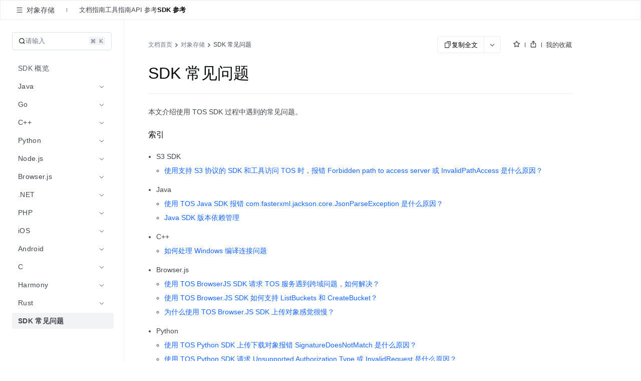

--- FILE ---
content_type: application/javascript
request_url: https://portal.volccdn.com/obj/volcfe-scm/doccenter/static/js/lib-axios.c5cfc0d7.js
body_size: 19253
content:
"use strict";(self.__LOADABLE_LOADED_CHUNKS__=self.__LOADABLE_LOADED_CHUNKS__||[]).push([[801],{11816:function(e,t,n){n.d(t,{A:function(){return tt}});var r={};n.r(r),n.d(r,{hasBrowserEnv:function(){return fe},hasStandardBrowserEnv:function(){return le},hasStandardBrowserWebWorkerEnv:function(){return de}});n(75726),n(87009),n(86486),n(62211),n(63305),n(96235),n(42138),n(77308),n(22961),n(2455),n(82587),n(87039),n(27793),n(75653),n(30889),n(23110),n(92466),n(59537),n(99158),n(87945),n(67339),n(32706),n(98054),n(53604),n(48731),n(85604),n(73032),n(22850),n(30981),n(11528),n(53673),n(54096),n(12558),n(36657),n(59965),n(55199),n(78058),n(67809),n(17097),n(29090),n(42342),n(91223),n(69325),n(34735),n(20179),n(20720),n(95115),n(79334),n(51158),n(23426);function o(e,t){return function(){return e.apply(t,arguments)}}var i,a=Object.prototype.toString,s=Object.getPrototypeOf,u=(i=Object.create(null),function(e){var t=a.call(e);return i[t]||(i[t]=t.slice(8,-1).toLowerCase())}),c=function(e){return e=e.toLowerCase(),function(t){return u(t)===e}},f=function(e){return function(t){return typeof t===e}},l=Array.isArray,d=f("undefined");var p=c("ArrayBuffer");var h=f("string"),v=f("function"),m=f("number"),y=function(e){return null!==e&&"object"==typeof e},b=function(e){if("object"!==u(e))return!1;var t=s(e);return!(null!==t&&t!==Object.prototype&&null!==Object.getPrototypeOf(t)||Symbol.toStringTag in e||Symbol.iterator in e)},g=c("Date"),w=c("File"),E=c("Blob"),A=c("FileList"),O=c("URLSearchParams");function R(e,t){var n,r,o=(arguments.length>2&&void 0!==arguments[2]?arguments[2]:{}).allOwnKeys,i=void 0!==o&&o;if(null!=e)if("object"!=typeof e&&(e=[e]),l(e))for(n=0,r=e.length;n<r;n++)t.call(null,e[n],n,e);else{var a,s=i?Object.getOwnPropertyNames(e):Object.keys(e),u=s.length;for(n=0;n<u;n++)a=s[n],t.call(null,e[a],a,e)}}function S(e,t){t=t.toLowerCase();for(var n,r=Object.keys(e),o=r.length;o-- >0;)if(t===(n=r[o]).toLowerCase())return n;return null}var T="undefined"!=typeof globalThis?globalThis:"undefined"!=typeof self?self:"undefined"!=typeof window?window:n.g,x=function(e){return!d(e)&&e!==T};var k,j,N=(k="undefined"!=typeof Uint8Array&&s(Uint8Array),function(e){return k&&e instanceof k}),C=c("HTMLFormElement"),P=(j=Object.prototype.hasOwnProperty,function(e,t){return j.call(e,t)}),_=c("RegExp"),U=function(e,t){var n=Object.getOwnPropertyDescriptors(e),r={};R(n,function(n,o){var i;!1!==(i=t(n,o,e))&&(r[o]=i||n)}),Object.defineProperties(e,r)},F="abcdefghijklmnopqrstuvwxyz",L="0123456789",B={DIGIT:L,ALPHA:F,ALPHA_DIGIT:F+F.toUpperCase()+L};var D=c("AsyncFunction"),q={isArray:l,isArrayBuffer:p,isBuffer:function(e){return null!==e&&!d(e)&&null!==e.constructor&&!d(e.constructor)&&v(e.constructor.isBuffer)&&e.constructor.isBuffer(e)},isFormData:function(e){var t;return e&&("function"==typeof FormData&&e instanceof FormData||v(e.append)&&("formdata"===(t=u(e))||"object"===t&&v(e.toString)&&"[object FormData]"===e.toString()))},isArrayBufferView:function(e){return"undefined"!=typeof ArrayBuffer&&ArrayBuffer.isView?ArrayBuffer.isView(e):e&&e.buffer&&p(e.buffer)},isString:h,isNumber:m,isBoolean:function(e){return!0===e||!1===e},isObject:y,isPlainObject:b,isUndefined:d,isDate:g,isFile:w,isBlob:E,isRegExp:_,isFunction:v,isStream:function(e){return y(e)&&v(e.pipe)},isURLSearchParams:O,isTypedArray:N,isFileList:A,forEach:R,merge:function e(){for(var t=(x(this)&&this||{}).caseless,n={},r=function(r,o){var i=t&&S(n,o)||o;b(n[i])&&b(r)?n[i]=e(n[i],r):b(r)?n[i]=e({},r):l(r)?n[i]=r.slice():n[i]=r},o=0,i=arguments.length;o<i;o++)arguments[o]&&R(arguments[o],r);return n},extend:function(e,t,n){return R(t,function(t,r){n&&v(t)?e[r]=o(t,n):e[r]=t},{allOwnKeys:(arguments.length>3&&void 0!==arguments[3]?arguments[3]:{}).allOwnKeys}),e},trim:function(e){return e.trim?e.trim():e.replace(/^[\s\uFEFF\xA0]+|[\s\uFEFF\xA0]+$/g,"")},stripBOM:function(e){return 65279===e.charCodeAt(0)&&(e=e.slice(1)),e},inherits:function(e,t,n,r){e.prototype=Object.create(t.prototype,r),e.prototype.constructor=e,Object.defineProperty(e,"super",{value:t.prototype}),n&&Object.assign(e.prototype,n)},toFlatObject:function(e,t,n,r){var o,i,a,u={};if(t=t||{},null==e)return t;do{for(i=(o=Object.getOwnPropertyNames(e)).length;i-- >0;)a=o[i],r&&!r(a,e,t)||u[a]||(t[a]=e[a],u[a]=!0);e=!1!==n&&s(e)}while(e&&(!n||n(e,t))&&e!==Object.prototype);return t},kindOf:u,kindOfTest:c,endsWith:function(e,t,n){e=String(e),(void 0===n||n>e.length)&&(n=e.length),n-=t.length;var r=e.indexOf(t,n);return-1!==r&&r===n},toArray:function(e){if(!e)return null;if(l(e))return e;var t=e.length;if(!m(t))return null;for(var n=new Array(t);t-- >0;)n[t]=e[t];return n},forEachEntry:function(e,t){for(var n,r=(e&&e[Symbol.iterator]).call(e);(n=r.next())&&!n.done;){var o=n.value;t.call(e,o[0],o[1])}},matchAll:function(e,t){for(var n,r=[];null!==(n=e.exec(t));)r.push(n);return r},isHTMLForm:C,hasOwnProperty:P,hasOwnProp:P,reduceDescriptors:U,freezeMethods:function(e){U(e,function(t,n){if(v(e)&&-1!==["arguments","caller","callee"].indexOf(n))return!1;var r=e[n];v(r)&&(t.enumerable=!1,"writable"in t?t.writable=!1:t.set||(t.set=function(){throw Error("Can not rewrite read-only method '"+n+"'")}))})},toObjectSet:function(e,t){var n={},r=function(e){e.forEach(function(e){n[e]=!0})};return l(e)?r(e):r(String(e).split(t)),n},toCamelCase:function(e){return e.toLowerCase().replace(/[-_\s]([a-z\d])(\w*)/g,function(e,t,n){return t.toUpperCase()+n})},noop:function(){},toFiniteNumber:function(e,t){return e=+e,Number.isFinite(e)?e:t},findKey:S,global:T,isContextDefined:x,ALPHABET:B,generateString:function(){for(var e=arguments.length>0&&void 0!==arguments[0]?arguments[0]:16,t=arguments.length>1&&void 0!==arguments[1]?arguments[1]:B.ALPHA_DIGIT,n="",r=t.length;e--;)n+=t[Math.random()*r|0];return n},isSpecCompliantForm:function(e){return!!(e&&v(e.append)&&"FormData"===e[Symbol.toStringTag]&&e[Symbol.iterator])},toJSONObject:function(e){var t=new Array(10),n=function(e,r){if(y(e)){if(t.indexOf(e)>=0)return;if(!("toJSON"in e)){t[r]=e;var o=l(e)?[]:{};return R(e,function(e,t){var i=n(e,r+1);!d(i)&&(o[t]=i)}),t[r]=void 0,o}}return e};return n(e,0)},isAsyncFn:D,isThenable:function(e){return e&&(y(e)||v(e))&&v(e.then)&&v(e.catch)}},I=n(29451),M=n(59707),z=n(76045),H=n(35789);n(96364),n(68239),n(45988),n(51593);function J(e,t,n,r,o){Error.call(this),Error.captureStackTrace?Error.captureStackTrace(this,this.constructor):this.stack=(new Error).stack,this.message=e,this.name="AxiosError",t&&(this.code=t),n&&(this.config=n),r&&(this.request=r),o&&(this.response=o)}q.inherits(J,Error,{toJSON:function(){return{message:this.message,name:this.name,description:this.description,number:this.number,fileName:this.fileName,lineNumber:this.lineNumber,columnNumber:this.columnNumber,stack:this.stack,config:q.toJSONObject(this.config),code:this.code,status:this.response&&this.response.status?this.response.status:null}}});var W=J.prototype,K={};["ERR_BAD_OPTION_VALUE","ERR_BAD_OPTION","ECONNABORTED","ETIMEDOUT","ERR_NETWORK","ERR_FR_TOO_MANY_REDIRECTS","ERR_DEPRECATED","ERR_BAD_RESPONSE","ERR_BAD_REQUEST","ERR_CANCELED","ERR_NOT_SUPPORT","ERR_INVALID_URL"].forEach(function(e){K[e]={value:e}}),Object.defineProperties(J,K),Object.defineProperty(W,"isAxiosError",{value:!0}),J.from=function(e,t,n,r,o,i){var a=Object.create(W);return q.toFlatObject(e,a,function(e){return e!==Error.prototype},function(e){return"isAxiosError"!==e}),J.call(a,e.message,t,n,r,o),a.cause=e,a.name=e.name,i&&Object.assign(a,i),a};var V=J;function X(e){return q.isPlainObject(e)||q.isArray(e)}function G(e){return q.endsWith(e,"[]")?e.slice(0,-2):e}function $(e,t,n){return e?e.concat(t).map(function(e,t){return e=G(e),!n&&t?"["+e+"]":e}).join(n?".":""):t}var Q=q.toFlatObject(q,{},null,function(e){return/^is[A-Z]/.test(e)});var Y=function(e,t,n){if(!q.isObject(e))throw new TypeError("target must be an object");t=t||new FormData;var r=(n=q.toFlatObject(n,{metaTokens:!0,dots:!1,indexes:!1},!1,function(e,t){return!q.isUndefined(t[e])})).metaTokens,o=n.visitor||c,i=n.dots,a=n.indexes,s=(n.Blob||"undefined"!=typeof Blob&&Blob)&&q.isSpecCompliantForm(t);if(!q.isFunction(o))throw new TypeError("visitor must be a function");function u(e){if(null===e)return"";if(q.isDate(e))return e.toISOString();if(!s&&q.isBlob(e))throw new V("Blob is not supported. Use a Buffer instead.");return q.isArrayBuffer(e)||q.isTypedArray(e)?s&&"function"==typeof Blob?new Blob([e]):Buffer.from(e):e}function c(e,n,o){var s=e;if(e&&!o&&"object"==typeof e)if(q.endsWith(n,"{}"))n=r?n:n.slice(0,-2),e=JSON.stringify(e);else if(q.isArray(e)&&function(e){return q.isArray(e)&&!e.some(X)}(e)||(q.isFileList(e)||q.endsWith(n,"[]"))&&(s=q.toArray(e)))return n=G(n),s.forEach(function(e,r){!q.isUndefined(e)&&null!==e&&t.append(!0===a?$([n],r,i):null===a?n:n+"[]",u(e))}),!1;return!!X(e)||(t.append($(o,n,i),u(e)),!1)}var f=[],l=Object.assign(Q,{defaultVisitor:c,convertValue:u,isVisitable:X});if(!q.isObject(e))throw new TypeError("data must be an object");return function e(n,r){if(!q.isUndefined(n)){if(-1!==f.indexOf(n))throw Error("Circular reference detected in "+r.join("."));f.push(n),q.forEach(n,function(n,i){!0===(!(q.isUndefined(n)||null===n)&&o.call(t,n,q.isString(i)?i.trim():i,r,l))&&e(n,r?r.concat(i):[i])}),f.pop()}}(e),t};function Z(e){var t={"!":"%21","'":"%27","(":"%28",")":"%29","~":"%7E","%20":"+","%00":"\0"};return encodeURIComponent(e).replace(/[!'()~]|%20|%00/g,function(e){return t[e]})}function ee(e,t){this._pairs=[],e&&Y(e,this,t)}var te=ee.prototype;te.append=function(e,t){this._pairs.push([e,t])},te.toString=function(e){var t=e?function(t){return e.call(this,t,Z)}:Z;return this._pairs.map(function(e){return t(e[0])+"="+t(e[1])},"").join("&")};var ne=ee;function re(e){return encodeURIComponent(e).replace(/%3A/gi,":").replace(/%24/g,"$").replace(/%2C/gi,",").replace(/%20/g,"+").replace(/%5B/gi,"[").replace(/%5D/gi,"]")}function oe(e,t,n){if(!t)return e;var r,o=n&&n.encode||re,i=n&&n.serialize;if(r=i?i(t,n):q.isURLSearchParams(t)?t.toString():new ne(t,n).toString(o)){var a=e.indexOf("#");-1!==a&&(e=e.slice(0,a)),e+=(-1===e.indexOf("?")?"?":"&")+r}return e}var ie,ae=function(){return(0,H.A)(function e(){(0,z.A)(this,e),this.handlers=[]},[{key:"use",value:function(e,t,n){return this.handlers.push({fulfilled:e,rejected:t,synchronous:!!n&&n.synchronous,runWhen:n?n.runWhen:null}),this.handlers.length-1}},{key:"eject",value:function(e){this.handlers[e]&&(this.handlers[e]=null)}},{key:"clear",value:function(){this.handlers&&(this.handlers=[])}},{key:"forEach",value:function(e){q.forEach(this.handlers,function(t){null!==t&&e(t)})}}])}(),se={silentJSONParsing:!0,forcedJSONParsing:!0,clarifyTimeoutError:!1},ue=n(70779),ce={isBrowser:!0,classes:{URLSearchParams:"undefined"!=typeof URLSearchParams?URLSearchParams:ne,FormData:"undefined"!=typeof FormData?FormData:null,Blob:"undefined"!=typeof Blob?Blob:null},protocols:["http","https","file","blob","url","data"]},fe="undefined"!=typeof window&&"undefined"!=typeof document,le=(ie="undefined"!=typeof navigator&&navigator.product,fe&&["ReactNative","NativeScript","NS"].indexOf(ie)<0),de="undefined"!=typeof WorkerGlobalScope&&self instanceof WorkerGlobalScope&&"function"==typeof self.importScripts,pe=(0,ue.A)((0,ue.A)({},r),ce);n(67538);var he=function(e){function t(e,n,r,o){var i=e[o++];if("__proto__"===i)return!0;var a=Number.isFinite(+i),s=o>=e.length;return i=!i&&q.isArray(r)?r.length:i,s?(q.hasOwnProp(r,i)?r[i]=[r[i],n]:r[i]=n,!a):(r[i]&&q.isObject(r[i])||(r[i]=[]),t(e,n,r[i],o)&&q.isArray(r[i])&&(r[i]=function(e){var t,n,r={},o=Object.keys(e),i=o.length;for(t=0;t<i;t++)r[n=o[t]]=e[n];return r}(r[i])),!a)}if(q.isFormData(e)&&q.isFunction(e.entries)){var n={};return q.forEachEntry(e,function(e,r){t(function(e){return q.matchAll(/\w+|\[(\w*)]/g,e).map(function(e){return"[]"===e[0]?"":e[1]||e[0]})}(e),r,n,0)}),n}return null};var ve={transitional:se,adapter:["xhr","http"],transformRequest:[function(e,t){var n,r=t.getContentType()||"",o=r.indexOf("application/json")>-1,i=q.isObject(e);if(i&&q.isHTMLForm(e)&&(e=new FormData(e)),q.isFormData(e))return o?JSON.stringify(he(e)):e;if(q.isArrayBuffer(e)||q.isBuffer(e)||q.isStream(e)||q.isFile(e)||q.isBlob(e))return e;if(q.isArrayBufferView(e))return e.buffer;if(q.isURLSearchParams(e))return t.setContentType("application/x-www-form-urlencoded;charset=utf-8",!1),e.toString();if(i){if(r.indexOf("application/x-www-form-urlencoded")>-1)return function(e,t){return Y(e,new pe.classes.URLSearchParams,Object.assign({visitor:function(e,t,n,r){return pe.isNode&&q.isBuffer(e)?(this.append(t,e.toString("base64")),!1):r.defaultVisitor.apply(this,arguments)}},t))}(e,this.formSerializer).toString();if((n=q.isFileList(e))||r.indexOf("multipart/form-data")>-1){var a=this.env&&this.env.FormData;return Y(n?{"files[]":e}:e,a&&new a,this.formSerializer)}}return i||o?(t.setContentType("application/json",!1),function(e,t,n){if(q.isString(e))try{return(t||JSON.parse)(e),q.trim(e)}catch(r){if("SyntaxError"!==r.name)throw r}return(n||JSON.stringify)(e)}(e)):e}],transformResponse:[function(e){var t=this.transitional||ve.transitional,n=t&&t.forcedJSONParsing,r="json"===this.responseType;if(e&&q.isString(e)&&(n&&!this.responseType||r)){var o=!(t&&t.silentJSONParsing)&&r;try{return JSON.parse(e)}catch(i){if(o){if("SyntaxError"===i.name)throw V.from(i,V.ERR_BAD_RESPONSE,this,null,this.response);throw i}}}return e}],timeout:0,xsrfCookieName:"XSRF-TOKEN",xsrfHeaderName:"X-XSRF-TOKEN",maxContentLength:-1,maxBodyLength:-1,env:{FormData:pe.classes.FormData,Blob:pe.classes.Blob},validateStatus:function(e){return e>=200&&e<300},headers:{common:{Accept:"application/json, text/plain, */*","Content-Type":void 0}}};q.forEach(["delete","get","head","post","put","patch"],function(e){ve.headers[e]={}});var me=ve,ye=n(14937),be=q.toObjectSet(["age","authorization","content-length","content-type","etag","expires","from","host","if-modified-since","if-unmodified-since","last-modified","location","max-forwards","proxy-authorization","referer","retry-after","user-agent"]),ge=Symbol("internals");function we(e){return e&&String(e).trim().toLowerCase()}function Ee(e){return!1===e||null==e?e:q.isArray(e)?e.map(Ee):String(e)}function Ae(e,t,n,r,o){return q.isFunction(r)?r.call(this,t,n):(o&&(t=n),q.isString(t)?q.isString(r)?-1!==t.indexOf(r):q.isRegExp(r)?r.test(t):void 0:void 0)}var Oe=function(){return(0,H.A)(function e(t){(0,z.A)(this,e),t&&this.set(t)},[{key:"set",value:function(e,t,n){var r=this;function o(e,t,n){var o=we(t);if(!o)throw new Error("header name must be a non-empty string");var i=q.findKey(r,o);(!i||void 0===r[i]||!0===n||void 0===n&&!1!==r[i])&&(r[i||t]=Ee(e))}var i,a,s,u,c,f=function(e,t){return q.forEach(e,function(e,n){return o(e,n,t)})};return q.isPlainObject(e)||e instanceof this.constructor?f(e,t):q.isString(e)&&(e=e.trim())&&!/^[-_a-zA-Z0-9^`|~,!#$%&'*+.]+$/.test(e.trim())?f((c={},(i=e)&&i.split("\n").forEach(function(e){u=e.indexOf(":"),a=e.substring(0,u).trim().toLowerCase(),s=e.substring(u+1).trim(),!a||c[a]&&be[a]||("set-cookie"===a?c[a]?c[a].push(s):c[a]=[s]:c[a]=c[a]?c[a]+", "+s:s)}),c),t):null!=e&&o(t,e,n),this}},{key:"get",value:function(e,t){if(e=we(e)){var n=q.findKey(this,e);if(n){var r=this[n];if(!t)return r;if(!0===t)return function(e){for(var t,n=Object.create(null),r=/([^\s,;=]+)\s*(?:=\s*([^,;]+))?/g;t=r.exec(e);)n[t[1]]=t[2];return n}(r);if(q.isFunction(t))return t.call(this,r,n);if(q.isRegExp(t))return t.exec(r);throw new TypeError("parser must be boolean|regexp|function")}}}},{key:"has",value:function(e,t){if(e=we(e)){var n=q.findKey(this,e);return!(!n||void 0===this[n]||t&&!Ae(0,this[n],n,t))}return!1}},{key:"delete",value:function(e,t){var n=this,r=!1;function o(e){if(e=we(e)){var o=q.findKey(n,e);!o||t&&!Ae(0,n[o],o,t)||(delete n[o],r=!0)}}return q.isArray(e)?e.forEach(o):o(e),r}},{key:"clear",value:function(e){for(var t=Object.keys(this),n=t.length,r=!1;n--;){var o=t[n];e&&!Ae(0,this[o],o,e,!0)||(delete this[o],r=!0)}return r}},{key:"normalize",value:function(e){var t=this,n={};return q.forEach(this,function(r,o){var i=q.findKey(n,o);if(i)return t[i]=Ee(r),void delete t[o];var a=e?function(e){return e.trim().toLowerCase().replace(/([a-z\d])(\w*)/g,function(e,t,n){return t.toUpperCase()+n})}(o):String(o).trim();a!==o&&delete t[o],t[a]=Ee(r),n[a]=!0}),this}},{key:"concat",value:function(){for(var e,t=arguments.length,n=new Array(t),r=0;r<t;r++)n[r]=arguments[r];return(e=this.constructor).concat.apply(e,[this].concat(n))}},{key:"toJSON",value:function(e){var t=Object.create(null);return q.forEach(this,function(n,r){null!=n&&!1!==n&&(t[r]=e&&q.isArray(n)?n.join(", "):n)}),t}},{key:Symbol.iterator,value:function(){return Object.entries(this.toJSON())[Symbol.iterator]()}},{key:"toString",value:function(){return Object.entries(this.toJSON()).map(function(e){var t=(0,ye.A)(e,2);return t[0]+": "+t[1]}).join("\n")}},{key:Symbol.toStringTag,get:function(){return"AxiosHeaders"}}],[{key:"from",value:function(e){return e instanceof this?e:new this(e)}},{key:"concat",value:function(e){for(var t=new this(e),n=arguments.length,r=new Array(n>1?n-1:0),o=1;o<n;o++)r[o-1]=arguments[o];return r.forEach(function(e){return t.set(e)}),t}},{key:"accessor",value:function(e){var t=(this[ge]=this[ge]={accessors:{}}).accessors,n=this.prototype;function r(e){var r=we(e);t[r]||(!function(e,t){var n=q.toCamelCase(" "+t);["get","set","has"].forEach(function(r){Object.defineProperty(e,r+n,{value:function(e,n,o){return this[r].call(this,t,e,n,o)},configurable:!0})})}(n,e),t[r]=!0)}return q.isArray(e)?e.forEach(r):r(e),this}}])}();Oe.accessor(["Content-Type","Content-Length","Accept","Accept-Encoding","User-Agent","Authorization"]),q.reduceDescriptors(Oe.prototype,function(e,t){var n=e.value,r=t[0].toUpperCase()+t.slice(1);return{get:function(){return n},set:function(e){this[r]=e}}}),q.freezeMethods(Oe);var Re=Oe;function Se(e,t){var n=this||me,r=t||n,o=Re.from(r.headers),i=r.data;return q.forEach(e,function(e){i=e.call(n,i,o.normalize(),t?t.status:void 0)}),o.normalize(),i}function Te(e){return!(!e||!e.__CANCEL__)}function xe(e,t,n){V.call(this,null==e?"canceled":e,V.ERR_CANCELED,t,n),this.name="CanceledError"}q.inherits(xe,V,{__CANCEL__:!0});var ke=xe,je=n(53787),Ne=n(44231);n(74954);n(39818),n(94735);var Ce=pe.hasStandardBrowserEnv?{write:function(e,t,n,r,o,i){var a=[e+"="+encodeURIComponent(t)];q.isNumber(n)&&a.push("expires="+new Date(n).toGMTString()),q.isString(r)&&a.push("path="+r),q.isString(o)&&a.push("domain="+o),!0===i&&a.push("secure"),document.cookie=a.join("; ")},read:function(e){var t=document.cookie.match(new RegExp("(^|;\\s*)("+e+")=([^;]*)"));return t?decodeURIComponent(t[3]):null},remove:function(e){this.write(e,"",Date.now()-864e5)}}:{write:function(){},read:function(){return null},remove:function(){}};function Pe(e,t){return e&&!/^([a-z][a-z\d+\-.]*:)?\/\//i.test(t)?function(e,t){return t?e.replace(/\/?\/$/,"")+"/"+t.replace(/^\/+/,""):e}(e,t):t}n(10084);var _e=pe.hasStandardBrowserEnv?function(){var e,t=/(msie|trident)/i.test(navigator.userAgent),n=document.createElement("a");function r(e){var r=e;return t&&(n.setAttribute("href",r),r=n.href),n.setAttribute("href",r),{href:n.href,protocol:n.protocol?n.protocol.replace(/:$/,""):"",host:n.host,search:n.search?n.search.replace(/^\?/,""):"",hash:n.hash?n.hash.replace(/^#/,""):"",hostname:n.hostname,port:n.port,pathname:"/"===n.pathname.charAt(0)?n.pathname:"/"+n.pathname}}return e=r(window.location.href),function(t){var n=q.isString(t)?r(t):t;return n.protocol===e.protocol&&n.host===e.host}}():function(){return!0};var Ue=function(e,t){e=e||10;var n,r=new Array(e),o=new Array(e),i=0,a=0;return t=void 0!==t?t:1e3,function(s){var u=Date.now(),c=o[a];n||(n=u),r[i]=s,o[i]=u;for(var f=a,l=0;f!==i;)l+=r[f++],f%=e;if((i=(i+1)%e)===a&&(a=(a+1)%e),!(u-n<t)){var d=c&&u-c;return d?Math.round(1e3*l/d):void 0}}};function Fe(e,t){var n=0,r=Ue(50,250);return function(o){var i=o.loaded,a=o.lengthComputable?o.total:void 0,s=i-n,u=r(s);n=i;var c={loaded:i,total:a,progress:a?i/a:void 0,bytes:s,rate:u||void 0,estimated:u&&a&&i<=a?(a-i)/u:void 0,event:o};c[t?"download":"upload"]=!0,e(c)}}var Le={http:null,xhr:"undefined"!=typeof XMLHttpRequest&&function(e){return new Promise(function(t,n){var r,o,i=e.data,a=Re.from(e.headers).normalize(),s=e.responseType,u=e.withXSRFToken;function c(){e.cancelToken&&e.cancelToken.unsubscribe(r),e.signal&&e.signal.removeEventListener("abort",r)}if(q.isFormData(i))if(pe.hasStandardBrowserEnv||pe.hasStandardBrowserWebWorkerEnv)a.setContentType(!1);else if(!1!==(o=a.getContentType())){var f=o?o.split(";").map(function(e){return e.trim()}).filter(Boolean):[],l=(0,Ne.A)(f),d=l[0],p=l.slice(1);a.setContentType([d||"multipart/form-data"].concat((0,je.A)(p)).join("; "))}var h=new XMLHttpRequest;if(e.auth){var v=e.auth.username||"",m=e.auth.password?unescape(encodeURIComponent(e.auth.password)):"";a.set("Authorization","Basic "+btoa(v+":"+m))}var y=Pe(e.baseURL,e.url);function b(){if(h){var r=Re.from("getAllResponseHeaders"in h&&h.getAllResponseHeaders());!function(e,t,n){var r=n.config.validateStatus;n.status&&r&&!r(n.status)?t(new V("Request failed with status code "+n.status,[V.ERR_BAD_REQUEST,V.ERR_BAD_RESPONSE][Math.floor(n.status/100)-4],n.config,n.request,n)):e(n)}(function(e){t(e),c()},function(e){n(e),c()},{data:s&&"text"!==s&&"json"!==s?h.response:h.responseText,status:h.status,statusText:h.statusText,headers:r,config:e,request:h}),h=null}}if(h.open(e.method.toUpperCase(),oe(y,e.params,e.paramsSerializer),!0),h.timeout=e.timeout,"onloadend"in h?h.onloadend=b:h.onreadystatechange=function(){h&&4===h.readyState&&(0!==h.status||h.responseURL&&0===h.responseURL.indexOf("file:"))&&setTimeout(b)},h.onabort=function(){h&&(n(new V("Request aborted",V.ECONNABORTED,e,h)),h=null)},h.onerror=function(){n(new V("Network Error",V.ERR_NETWORK,e,h)),h=null},h.ontimeout=function(){var t=e.timeout?"timeout of "+e.timeout+"ms exceeded":"timeout exceeded",r=e.transitional||se;e.timeoutErrorMessage&&(t=e.timeoutErrorMessage),n(new V(t,r.clarifyTimeoutError?V.ETIMEDOUT:V.ECONNABORTED,e,h)),h=null},pe.hasStandardBrowserEnv&&(u&&q.isFunction(u)&&(u=u(e)),u||!1!==u&&_e(y))){var g=e.xsrfHeaderName&&e.xsrfCookieName&&Ce.read(e.xsrfCookieName);g&&a.set(e.xsrfHeaderName,g)}void 0===i&&a.setContentType(null),"setRequestHeader"in h&&q.forEach(a.toJSON(),function(e,t){h.setRequestHeader(t,e)}),q.isUndefined(e.withCredentials)||(h.withCredentials=!!e.withCredentials),s&&"json"!==s&&(h.responseType=e.responseType),"function"==typeof e.onDownloadProgress&&h.addEventListener("progress",Fe(e.onDownloadProgress,!0)),"function"==typeof e.onUploadProgress&&h.upload&&h.upload.addEventListener("progress",Fe(e.onUploadProgress)),(e.cancelToken||e.signal)&&(r=function(t){h&&(n(!t||t.type?new ke(null,e,h):t),h.abort(),h=null)},e.cancelToken&&e.cancelToken.subscribe(r),e.signal&&(e.signal.aborted?r():e.signal.addEventListener("abort",r)));var w,E=(w=/^([-+\w]{1,25})(:?\/\/|:)/.exec(y))&&w[1]||"";E&&-1===pe.protocols.indexOf(E)?n(new V("Unsupported protocol "+E+":",V.ERR_BAD_REQUEST,e)):h.send(i||null)})}};q.forEach(Le,function(e,t){if(e){try{Object.defineProperty(e,"name",{value:t})}catch(n){}Object.defineProperty(e,"adapterName",{value:t})}});var Be=function(e){return"- ".concat(e)},De=function(e){return q.isFunction(e)||null===e||!1===e},qe=function(e){for(var t,n,r=(e=q.isArray(e)?e:[e]).length,o={},i=0;i<r;i++){var a=void 0;if(n=t=e[i],!De(t)&&void 0===(n=Le[(a=String(t)).toLowerCase()]))throw new V("Unknown adapter '".concat(a,"'"));if(n)break;o[a||"#"+i]=n}if(!n){var s=Object.entries(o).map(function(e){var t=(0,ye.A)(e,2),n=t[0],r=t[1];return"adapter ".concat(n," ")+(!1===r?"is not supported by the environment":"is not available in the build")}),u=r?s.length>1?"since :\n"+s.map(Be).join("\n"):" "+Be(s[0]):"as no adapter specified";throw new V("There is no suitable adapter to dispatch the request "+u,"ERR_NOT_SUPPORT")}return n};function Ie(e){if(e.cancelToken&&e.cancelToken.throwIfRequested(),e.signal&&e.signal.aborted)throw new ke(null,e)}function Me(e){return Ie(e),e.headers=Re.from(e.headers),e.data=Se.call(e,e.transformRequest),-1!==["post","put","patch"].indexOf(e.method)&&e.headers.setContentType("application/x-www-form-urlencoded",!1),qe(e.adapter||me.adapter)(e).then(function(t){return Ie(e),t.data=Se.call(e,e.transformResponse,t),t.headers=Re.from(t.headers),t},function(t){return Te(t)||(Ie(e),t&&t.response&&(t.response.data=Se.call(e,e.transformResponse,t.response),t.response.headers=Re.from(t.response.headers))),Promise.reject(t)})}var ze=function(e){return e instanceof Re?(0,ue.A)({},e):e};function He(e,t){t=t||{};var n={};function r(e,t,n){return q.isPlainObject(e)&&q.isPlainObject(t)?q.merge.call({caseless:n},e,t):q.isPlainObject(t)?q.merge({},t):q.isArray(t)?t.slice():t}function o(e,t,n){return q.isUndefined(t)?q.isUndefined(e)?void 0:r(void 0,e,n):r(e,t,n)}function i(e,t){if(!q.isUndefined(t))return r(void 0,t)}function a(e,t){return q.isUndefined(t)?q.isUndefined(e)?void 0:r(void 0,e):r(void 0,t)}function s(n,o,i){return i in t?r(n,o):i in e?r(void 0,n):void 0}var u={url:i,method:i,data:i,baseURL:a,transformRequest:a,transformResponse:a,paramsSerializer:a,timeout:a,timeoutMessage:a,withCredentials:a,withXSRFToken:a,adapter:a,responseType:a,xsrfCookieName:a,xsrfHeaderName:a,onUploadProgress:a,onDownloadProgress:a,decompress:a,maxContentLength:a,maxBodyLength:a,beforeRedirect:a,transport:a,httpAgent:a,httpsAgent:a,cancelToken:a,socketPath:a,responseEncoding:a,validateStatus:s,headers:function(e,t){return o(ze(e),ze(t),!0)}};return q.forEach(Object.keys(Object.assign({},e,t)),function(r){var i=u[r]||o,a=i(e[r],t[r],r);q.isUndefined(a)&&i!==s||(n[r]=a)}),n}var Je="1.6.8",We={};["object","boolean","number","function","string","symbol"].forEach(function(e,t){We[e]=function(n){return typeof n===e||"a"+(t<1?"n ":" ")+e}});var Ke={};We.transitional=function(e,t,n){function r(e,t){return"[Axios v1.6.8] Transitional option '"+e+"'"+t+(n?". "+n:"")}return function(n,o,i){if(!1===e)throw new V(r(o," has been removed"+(t?" in "+t:"")),V.ERR_DEPRECATED);return t&&!Ke[o]&&(Ke[o]=!0,console.warn(r(o," has been deprecated since v"+t+" and will be removed in the near future"))),!e||e(n,o,i)}};var Ve={assertOptions:function(e,t,n){if("object"!=typeof e)throw new V("options must be an object",V.ERR_BAD_OPTION_VALUE);for(var r=Object.keys(e),o=r.length;o-- >0;){var i=r[o],a=t[i];if(a){var s=e[i],u=void 0===s||a(s,i,e);if(!0!==u)throw new V("option "+i+" must be "+u,V.ERR_BAD_OPTION_VALUE)}else if(!0!==n)throw new V("Unknown option "+i,V.ERR_BAD_OPTION)}},validators:We},Xe=Ve.validators,Ge=function(){return(0,H.A)(function e(t){(0,z.A)(this,e),this.defaults=t,this.interceptors={request:new ae,response:new ae}},[{key:"request",value:(e=(0,M.A)((0,I.A)().mark(function e(t,n){var r,o,i;return(0,I.A)().wrap(function(e){for(;;)switch(e.prev=e.next){case 0:return e.prev=0,e.next=1,this._request(t,n);case 1:return e.abrupt("return",e.sent);case 2:throw e.prev=2,(i=e.catch(0))instanceof Error&&(Error.captureStackTrace?Error.captureStackTrace(r={}):r=new Error,o=r.stack?r.stack.replace(/^.+\n/,""):"",i.stack?o&&!String(i.stack).endsWith(o.replace(/^.+\n.+\n/,""))&&(i.stack+="\n"+o):i.stack=o),i;case 3:case"end":return e.stop()}},e,this,[[0,2]])})),function(t,n){return e.apply(this,arguments)})},{key:"_request",value:function(e,t){"string"==typeof e?(t=t||{}).url=e:t=e||{};var n=t=He(this.defaults,t),r=n.transitional,o=n.paramsSerializer,i=n.headers;void 0!==r&&Ve.assertOptions(r,{silentJSONParsing:Xe.transitional(Xe.boolean),forcedJSONParsing:Xe.transitional(Xe.boolean),clarifyTimeoutError:Xe.transitional(Xe.boolean)},!1),null!=o&&(q.isFunction(o)?t.paramsSerializer={serialize:o}:Ve.assertOptions(o,{encode:Xe.function,serialize:Xe.function},!0)),t.method=(t.method||this.defaults.method||"get").toLowerCase();var a=i&&q.merge(i.common,i[t.method]);i&&q.forEach(["delete","get","head","post","put","patch","common"],function(e){delete i[e]}),t.headers=Re.concat(a,i);var s=[],u=!0;this.interceptors.request.forEach(function(e){"function"==typeof e.runWhen&&!1===e.runWhen(t)||(u=u&&e.synchronous,s.unshift(e.fulfilled,e.rejected))});var c,f=[];this.interceptors.response.forEach(function(e){f.push(e.fulfilled,e.rejected)});var l,d=0;if(!u){var p=[Me.bind(this),void 0];for(p.unshift.apply(p,s),p.push.apply(p,f),l=p.length,c=Promise.resolve(t);d<l;)c=c.then(p[d++],p[d++]);return c}l=s.length;var h=t;for(d=0;d<l;){var v=s[d++],m=s[d++];try{h=v(h)}catch(y){m.call(this,y);break}}try{c=Me.call(this,h)}catch(y){return Promise.reject(y)}for(d=0,l=f.length;d<l;)c=c.then(f[d++],f[d++]);return c}},{key:"getUri",value:function(e){return oe(Pe((e=He(this.defaults,e)).baseURL,e.url),e.params,e.paramsSerializer)}}]);var e}();q.forEach(["delete","get","head","options"],function(e){Ge.prototype[e]=function(t,n){return this.request(He(n||{},{method:e,url:t,data:(n||{}).data}))}}),q.forEach(["post","put","patch"],function(e){function t(t){return function(n,r,o){return this.request(He(o||{},{method:e,headers:t?{"Content-Type":"multipart/form-data"}:{},url:n,data:r}))}}Ge.prototype[e]=t(),Ge.prototype[e+"Form"]=t(!0)});var $e=Ge,Qe=(n(36716),function(){function e(t){if((0,z.A)(this,e),"function"!=typeof t)throw new TypeError("executor must be a function.");var n;this.promise=new Promise(function(e){n=e});var r=this;this.promise.then(function(e){if(r._listeners){for(var t=r._listeners.length;t-- >0;)r._listeners[t](e);r._listeners=null}}),this.promise.then=function(e){var t,n=new Promise(function(e){r.subscribe(e),t=e}).then(e);return n.cancel=function(){r.unsubscribe(t)},n},t(function(e,t,o){r.reason||(r.reason=new ke(e,t,o),n(r.reason))})}return(0,H.A)(e,[{key:"throwIfRequested",value:function(){if(this.reason)throw this.reason}},{key:"subscribe",value:function(e){this.reason?e(this.reason):this._listeners?this._listeners.push(e):this._listeners=[e]}},{key:"unsubscribe",value:function(e){if(this._listeners){var t=this._listeners.indexOf(e);-1!==t&&this._listeners.splice(t,1)}}}],[{key:"source",value:function(){var t;return{token:new e(function(e){t=e}),cancel:t}}}])}());var Ye={Continue:100,SwitchingProtocols:101,Processing:102,EarlyHints:103,Ok:200,Created:201,Accepted:202,NonAuthoritativeInformation:203,NoContent:204,ResetContent:205,PartialContent:206,MultiStatus:207,AlreadyReported:208,ImUsed:226,MultipleChoices:300,MovedPermanently:301,Found:302,SeeOther:303,NotModified:304,UseProxy:305,Unused:306,TemporaryRedirect:307,PermanentRedirect:308,BadRequest:400,Unauthorized:401,PaymentRequired:402,Forbidden:403,NotFound:404,MethodNotAllowed:405,NotAcceptable:406,ProxyAuthenticationRequired:407,RequestTimeout:408,Conflict:409,Gone:410,LengthRequired:411,PreconditionFailed:412,PayloadTooLarge:413,UriTooLong:414,UnsupportedMediaType:415,RangeNotSatisfiable:416,ExpectationFailed:417,ImATeapot:418,MisdirectedRequest:421,UnprocessableEntity:422,Locked:423,FailedDependency:424,TooEarly:425,UpgradeRequired:426,PreconditionRequired:428,TooManyRequests:429,RequestHeaderFieldsTooLarge:431,UnavailableForLegalReasons:451,InternalServerError:500,NotImplemented:501,BadGateway:502,ServiceUnavailable:503,GatewayTimeout:504,HttpVersionNotSupported:505,VariantAlsoNegotiates:506,InsufficientStorage:507,LoopDetected:508,NotExtended:510,NetworkAuthenticationRequired:511};Object.entries(Ye).forEach(function(e){var t=(0,ye.A)(e,2),n=t[0],r=t[1];Ye[r]=n});var Ze=Ye;var et=function e(t){var n=new $e(t),r=o($e.prototype.request,n);return q.extend(r,$e.prototype,n,{allOwnKeys:!0}),q.extend(r,n,null,{allOwnKeys:!0}),r.create=function(n){return e(He(t,n))},r}(me);et.Axios=$e,et.CanceledError=ke,et.CancelToken=Qe,et.isCancel=Te,et.VERSION=Je,et.toFormData=Y,et.AxiosError=V,et.Cancel=et.CanceledError,et.all=function(e){return Promise.all(e)},et.spread=function(e){return function(t){return e.apply(null,t)}},et.isAxiosError=function(e){return q.isObject(e)&&!0===e.isAxiosError},et.mergeConfig=He,et.AxiosHeaders=Re,et.formToJSON=function(e){return he(q.isHTMLForm(e)?new FormData(e):e)},et.getAdapter=qe,et.HttpStatusCode=Ze,et.default=et;var tt=et},54807:function(e,t,n){n.d(t,{A:function(){return Mt}});var r={};n.r(r),n.d(r,{hasBrowserEnv:function(){return Ae},hasStandardBrowserEnv:function(){return Re},hasStandardBrowserWebWorkerEnv:function(){return Se},navigator:function(){return Oe},origin:function(){return Te}});n(75726),n(87009),n(86486),n(62211);var o=n(14937);n(63305),n(96235),n(42138),n(45988),n(77308),n(22961),n(2455),n(82587),n(87039),n(27793),n(75653),n(30889),n(23110),n(92466),n(59537),n(99158),n(87945),n(67339),n(32706),n(98054),n(53604),n(48731),n(85604),n(73032),n(22850),n(30981),n(11528),n(53673),n(54096),n(12558),n(36657),n(59965),n(55199),n(78058),n(67809),n(17097),n(29090),n(42342),n(91223),n(69325),n(34735),n(20179),n(20720),n(95115),n(79334),n(51158),n(23426),n(40418),n(2520);function i(e,t){return function(){return e.apply(t,arguments)}}var a,s=Object.prototype.toString,u=Object.getPrototypeOf,c=Symbol.iterator,f=Symbol.toStringTag,l=(a=Object.create(null),function(e){var t=s.call(e);return a[t]||(a[t]=t.slice(8,-1).toLowerCase())}),d=function(e){return e=e.toLowerCase(),function(t){return l(t)===e}},p=function(e){return function(t){return typeof t===e}},h=Array.isArray,v=p("undefined");function m(e){return null!==e&&!v(e)&&null!==e.constructor&&!v(e.constructor)&&g(e.constructor.isBuffer)&&e.constructor.isBuffer(e)}var y=d("ArrayBuffer");var b=p("string"),g=p("function"),w=p("number"),E=function(e){return null!==e&&"object"==typeof e},A=function(e){if("object"!==l(e))return!1;var t=u(e);return!(null!==t&&t!==Object.prototype&&null!==Object.getPrototypeOf(t)||f in e||c in e)},O=d("Date"),R=d("File"),S=d("Blob"),T=d("FileList"),x=d("URLSearchParams"),k=["ReadableStream","Request","Response","Headers"].map(d),j=(0,o.A)(k,4),N=j[0],C=j[1],P=j[2],_=j[3];function U(e,t){var n,r,o=(arguments.length>2&&void 0!==arguments[2]?arguments[2]:{}).allOwnKeys,i=void 0!==o&&o;if(null!=e)if("object"!=typeof e&&(e=[e]),h(e))for(n=0,r=e.length;n<r;n++)t.call(null,e[n],n,e);else{if(m(e))return;var a,s=i?Object.getOwnPropertyNames(e):Object.keys(e),u=s.length;for(n=0;n<u;n++)a=s[n],t.call(null,e[a],a,e)}}function F(e,t){if(m(e))return null;t=t.toLowerCase();for(var n,r=Object.keys(e),o=r.length;o-- >0;)if(t===(n=r[o]).toLowerCase())return n;return null}var L="undefined"!=typeof globalThis?globalThis:"undefined"!=typeof self?self:"undefined"!=typeof window?window:n.g,B=function(e){return!v(e)&&e!==L};var D,q,I=(D="undefined"!=typeof Uint8Array&&u(Uint8Array),function(e){return D&&e instanceof D}),M=d("HTMLFormElement"),z=(q=Object.prototype.hasOwnProperty,function(e,t){return q.call(e,t)}),H=d("RegExp"),J=function(e,t){var n=Object.getOwnPropertyDescriptors(e),r={};U(n,function(n,o){var i;!1!==(i=t(n,o,e))&&(r[o]=i||n)}),Object.defineProperties(e,r)};var W,K,V,X,G=d("AsyncFunction"),$=(W="function"==typeof setImmediate,K=g(L.postMessage),W?setImmediate:K?(V="axios@".concat(Math.random()),X=[],L.addEventListener("message",function(e){var t=e.source,n=e.data;t===L&&n===V&&X.length&&X.shift()()},!1),function(e){X.push(e),L.postMessage(V,"*")}):function(e){return setTimeout(e)}),Q="undefined"!=typeof queueMicrotask?queueMicrotask.bind(L):"undefined"!=typeof process&&process.nextTick||$,Y={isArray:h,isArrayBuffer:y,isBuffer:m,isFormData:function(e){var t;return e&&("function"==typeof FormData&&e instanceof FormData||g(e.append)&&("formdata"===(t=l(e))||"object"===t&&g(e.toString)&&"[object FormData]"===e.toString()))},isArrayBufferView:function(e){return"undefined"!=typeof ArrayBuffer&&ArrayBuffer.isView?ArrayBuffer.isView(e):e&&e.buffer&&y(e.buffer)},isString:b,isNumber:w,isBoolean:function(e){return!0===e||!1===e},isObject:E,isPlainObject:A,isEmptyObject:function(e){if(!E(e)||m(e))return!1;try{return 0===Object.keys(e).length&&Object.getPrototypeOf(e)===Object.prototype}catch(t){return!1}},isReadableStream:N,isRequest:C,isResponse:P,isHeaders:_,isUndefined:v,isDate:O,isFile:R,isBlob:S,isRegExp:H,isFunction:g,isStream:function(e){return E(e)&&g(e.pipe)},isURLSearchParams:x,isTypedArray:I,isFileList:T,forEach:U,merge:function e(){for(var t=B(this)&&this||{},n=t.caseless,r=t.skipUndefined,o={},i=function(t,i){var a=n&&F(o,i)||i;A(o[a])&&A(t)?o[a]=e(o[a],t):A(t)?o[a]=e({},t):h(t)?o[a]=t.slice():r&&v(t)||(o[a]=t)},a=0,s=arguments.length;a<s;a++)arguments[a]&&U(arguments[a],i);return o},extend:function(e,t,n){return U(t,function(t,r){n&&g(t)?e[r]=i(t,n):e[r]=t},{allOwnKeys:(arguments.length>3&&void 0!==arguments[3]?arguments[3]:{}).allOwnKeys}),e},trim:function(e){return e.trim?e.trim():e.replace(/^[\s\uFEFF\xA0]+|[\s\uFEFF\xA0]+$/g,"")},stripBOM:function(e){return 65279===e.charCodeAt(0)&&(e=e.slice(1)),e},inherits:function(e,t,n,r){e.prototype=Object.create(t.prototype,r),e.prototype.constructor=e,Object.defineProperty(e,"super",{value:t.prototype}),n&&Object.assign(e.prototype,n)},toFlatObject:function(e,t,n,r){var o,i,a,s={};if(t=t||{},null==e)return t;do{for(i=(o=Object.getOwnPropertyNames(e)).length;i-- >0;)a=o[i],r&&!r(a,e,t)||s[a]||(t[a]=e[a],s[a]=!0);e=!1!==n&&u(e)}while(e&&(!n||n(e,t))&&e!==Object.prototype);return t},kindOf:l,kindOfTest:d,endsWith:function(e,t,n){e=String(e),(void 0===n||n>e.length)&&(n=e.length),n-=t.length;var r=e.indexOf(t,n);return-1!==r&&r===n},toArray:function(e){if(!e)return null;if(h(e))return e;var t=e.length;if(!w(t))return null;for(var n=new Array(t);t-- >0;)n[t]=e[t];return n},forEachEntry:function(e,t){for(var n,r=(e&&e[c]).call(e);(n=r.next())&&!n.done;){var o=n.value;t.call(e,o[0],o[1])}},matchAll:function(e,t){for(var n,r=[];null!==(n=e.exec(t));)r.push(n);return r},isHTMLForm:M,hasOwnProperty:z,hasOwnProp:z,reduceDescriptors:J,freezeMethods:function(e){J(e,function(t,n){if(g(e)&&-1!==["arguments","caller","callee"].indexOf(n))return!1;var r=e[n];g(r)&&(t.enumerable=!1,"writable"in t?t.writable=!1:t.set||(t.set=function(){throw Error("Can not rewrite read-only method '"+n+"'")}))})},toObjectSet:function(e,t){var n={},r=function(e){e.forEach(function(e){n[e]=!0})};return h(e)?r(e):r(String(e).split(t)),n},toCamelCase:function(e){return e.toLowerCase().replace(/[-_\s]([a-z\d])(\w*)/g,function(e,t,n){return t.toUpperCase()+n})},noop:function(){},toFiniteNumber:function(e,t){return null!=e&&Number.isFinite(e=+e)?e:t},findKey:F,global:L,isContextDefined:B,isSpecCompliantForm:function(e){return!!(e&&g(e.append)&&"FormData"===e[f]&&e[c])},toJSONObject:function(e){var t=new Array(10),n=function(e,r){if(E(e)){if(t.indexOf(e)>=0)return;if(m(e))return e;if(!("toJSON"in e)){t[r]=e;var o=h(e)?[]:{};return U(e,function(e,t){var i=n(e,r+1);!v(i)&&(o[t]=i)}),t[r]=void 0,o}}return e};return n(e,0)},isAsyncFn:G,isThenable:function(e){return e&&(E(e)||g(e))&&g(e.then)&&g(e.catch)},setImmediate:$,asap:Q,isIterable:function(e){return null!=e&&g(e[c])}},Z=n(29451),ee=n(59707),te=n(76045),ne=n(35789);n(96364),n(68239),n(51593);function re(e,t,n,r,o){Error.call(this),Error.captureStackTrace?Error.captureStackTrace(this,this.constructor):this.stack=(new Error).stack,this.message=e,this.name="AxiosError",t&&(this.code=t),n&&(this.config=n),r&&(this.request=r),o&&(this.response=o,this.status=o.status?o.status:null)}Y.inherits(re,Error,{toJSON:function(){return{message:this.message,name:this.name,description:this.description,number:this.number,fileName:this.fileName,lineNumber:this.lineNumber,columnNumber:this.columnNumber,stack:this.stack,config:Y.toJSONObject(this.config),code:this.code,status:this.status}}});var oe=re.prototype,ie={};["ERR_BAD_OPTION_VALUE","ERR_BAD_OPTION","ECONNABORTED","ETIMEDOUT","ERR_NETWORK","ERR_FR_TOO_MANY_REDIRECTS","ERR_DEPRECATED","ERR_BAD_RESPONSE","ERR_BAD_REQUEST","ERR_CANCELED","ERR_NOT_SUPPORT","ERR_INVALID_URL"].forEach(function(e){ie[e]={value:e}}),Object.defineProperties(re,ie),Object.defineProperty(oe,"isAxiosError",{value:!0}),re.from=function(e,t,n,r,o,i){var a=Object.create(oe);Y.toFlatObject(e,a,function(e){return e!==Error.prototype},function(e){return"isAxiosError"!==e});var s=e&&e.message?e.message:"Error",u=null==t&&e?e.code:t;return re.call(a,s,u,n,r,o),e&&null==a.cause&&Object.defineProperty(a,"cause",{value:e,configurable:!0}),a.name=e&&e.name||"Error",i&&Object.assign(a,i),a};var ae=re;function se(e){return Y.isPlainObject(e)||Y.isArray(e)}function ue(e){return Y.endsWith(e,"[]")?e.slice(0,-2):e}function ce(e,t,n){return e?e.concat(t).map(function(e,t){return e=ue(e),!n&&t?"["+e+"]":e}).join(n?".":""):t}var fe=Y.toFlatObject(Y,{},null,function(e){return/^is[A-Z]/.test(e)});var le=function(e,t,n){if(!Y.isObject(e))throw new TypeError("target must be an object");t=t||new FormData;var r=(n=Y.toFlatObject(n,{metaTokens:!0,dots:!1,indexes:!1},!1,function(e,t){return!Y.isUndefined(t[e])})).metaTokens,o=n.visitor||c,i=n.dots,a=n.indexes,s=(n.Blob||"undefined"!=typeof Blob&&Blob)&&Y.isSpecCompliantForm(t);if(!Y.isFunction(o))throw new TypeError("visitor must be a function");function u(e){if(null===e)return"";if(Y.isDate(e))return e.toISOString();if(Y.isBoolean(e))return e.toString();if(!s&&Y.isBlob(e))throw new ae("Blob is not supported. Use a Buffer instead.");return Y.isArrayBuffer(e)||Y.isTypedArray(e)?s&&"function"==typeof Blob?new Blob([e]):Buffer.from(e):e}function c(e,n,o){var s=e;if(e&&!o&&"object"==typeof e)if(Y.endsWith(n,"{}"))n=r?n:n.slice(0,-2),e=JSON.stringify(e);else if(Y.isArray(e)&&function(e){return Y.isArray(e)&&!e.some(se)}(e)||(Y.isFileList(e)||Y.endsWith(n,"[]"))&&(s=Y.toArray(e)))return n=ue(n),s.forEach(function(e,r){!Y.isUndefined(e)&&null!==e&&t.append(!0===a?ce([n],r,i):null===a?n:n+"[]",u(e))}),!1;return!!se(e)||(t.append(ce(o,n,i),u(e)),!1)}var f=[],l=Object.assign(fe,{defaultVisitor:c,convertValue:u,isVisitable:se});if(!Y.isObject(e))throw new TypeError("data must be an object");return function e(n,r){if(!Y.isUndefined(n)){if(-1!==f.indexOf(n))throw Error("Circular reference detected in "+r.join("."));f.push(n),Y.forEach(n,function(n,i){!0===(!(Y.isUndefined(n)||null===n)&&o.call(t,n,Y.isString(i)?i.trim():i,r,l))&&e(n,r?r.concat(i):[i])}),f.pop()}}(e),t};function de(e){var t={"!":"%21","'":"%27","(":"%28",")":"%29","~":"%7E","%20":"+","%00":"\0"};return encodeURIComponent(e).replace(/[!'()~]|%20|%00/g,function(e){return t[e]})}function pe(e,t){this._pairs=[],e&&le(e,this,t)}var he=pe.prototype;he.append=function(e,t){this._pairs.push([e,t])},he.toString=function(e){var t=e?function(t){return e.call(this,t,de)}:de;return this._pairs.map(function(e){return t(e[0])+"="+t(e[1])},"").join("&")};var ve=pe;function me(e){return encodeURIComponent(e).replace(/%3A/gi,":").replace(/%24/g,"$").replace(/%2C/gi,",").replace(/%20/g,"+")}function ye(e,t,n){if(!t)return e;var r=n&&n.encode||me;Y.isFunction(n)&&(n={serialize:n});var o,i=n&&n.serialize;if(o=i?i(t,n):Y.isURLSearchParams(t)?t.toString():new ve(t,n).toString(r)){var a=e.indexOf("#");-1!==a&&(e=e.slice(0,a)),e+=(-1===e.indexOf("?")?"?":"&")+o}return e}var be=function(){return(0,ne.A)(function e(){(0,te.A)(this,e),this.handlers=[]},[{key:"use",value:function(e,t,n){return this.handlers.push({fulfilled:e,rejected:t,synchronous:!!n&&n.synchronous,runWhen:n?n.runWhen:null}),this.handlers.length-1}},{key:"eject",value:function(e){this.handlers[e]&&(this.handlers[e]=null)}},{key:"clear",value:function(){this.handlers&&(this.handlers=[])}},{key:"forEach",value:function(e){Y.forEach(this.handlers,function(t){null!==t&&e(t)})}}])}(),ge={silentJSONParsing:!0,forcedJSONParsing:!0,clarifyTimeoutError:!1},we=n(70779),Ee={isBrowser:!0,classes:{URLSearchParams:"undefined"!=typeof URLSearchParams?URLSearchParams:ve,FormData:"undefined"!=typeof FormData?FormData:null,Blob:"undefined"!=typeof Blob?Blob:null},protocols:["http","https","file","blob","url","data"]},Ae="undefined"!=typeof window&&"undefined"!=typeof document,Oe="object"==typeof navigator&&navigator||void 0,Re=Ae&&(!Oe||["ReactNative","NativeScript","NS"].indexOf(Oe.product)<0),Se="undefined"!=typeof WorkerGlobalScope&&self instanceof WorkerGlobalScope&&"function"==typeof self.importScripts,Te=Ae&&window.location.href||"http://localhost",xe=(0,we.A)((0,we.A)({},r),Ee);n(67538);var ke=function(e){function t(e,n,r,o){var i=e[o++];if("__proto__"===i)return!0;var a=Number.isFinite(+i),s=o>=e.length;return i=!i&&Y.isArray(r)?r.length:i,s?(Y.hasOwnProp(r,i)?r[i]=[r[i],n]:r[i]=n,!a):(r[i]&&Y.isObject(r[i])||(r[i]=[]),t(e,n,r[i],o)&&Y.isArray(r[i])&&(r[i]=function(e){var t,n,r={},o=Object.keys(e),i=o.length;for(t=0;t<i;t++)r[n=o[t]]=e[n];return r}(r[i])),!a)}if(Y.isFormData(e)&&Y.isFunction(e.entries)){var n={};return Y.forEachEntry(e,function(e,r){t(function(e){return Y.matchAll(/\w+|\[(\w*)]/g,e).map(function(e){return"[]"===e[0]?"":e[1]||e[0]})}(e),r,n,0)}),n}return null};var je={transitional:ge,adapter:["xhr","http","fetch"],transformRequest:[function(e,t){var n,r=t.getContentType()||"",o=r.indexOf("application/json")>-1,i=Y.isObject(e);if(i&&Y.isHTMLForm(e)&&(e=new FormData(e)),Y.isFormData(e))return o?JSON.stringify(ke(e)):e;if(Y.isArrayBuffer(e)||Y.isBuffer(e)||Y.isStream(e)||Y.isFile(e)||Y.isBlob(e)||Y.isReadableStream(e))return e;if(Y.isArrayBufferView(e))return e.buffer;if(Y.isURLSearchParams(e))return t.setContentType("application/x-www-form-urlencoded;charset=utf-8",!1),e.toString();if(i){if(r.indexOf("application/x-www-form-urlencoded")>-1)return function(e,t){return le(e,new xe.classes.URLSearchParams,(0,we.A)({visitor:function(e,t,n,r){return xe.isNode&&Y.isBuffer(e)?(this.append(t,e.toString("base64")),!1):r.defaultVisitor.apply(this,arguments)}},t))}(e,this.formSerializer).toString();if((n=Y.isFileList(e))||r.indexOf("multipart/form-data")>-1){var a=this.env&&this.env.FormData;return le(n?{"files[]":e}:e,a&&new a,this.formSerializer)}}return i||o?(t.setContentType("application/json",!1),function(e,t,n){if(Y.isString(e))try{return(t||JSON.parse)(e),Y.trim(e)}catch(r){if("SyntaxError"!==r.name)throw r}return(n||JSON.stringify)(e)}(e)):e}],transformResponse:[function(e){var t=this.transitional||je.transitional,n=t&&t.forcedJSONParsing,r="json"===this.responseType;if(Y.isResponse(e)||Y.isReadableStream(e))return e;if(e&&Y.isString(e)&&(n&&!this.responseType||r)){var o=!(t&&t.silentJSONParsing)&&r;try{return JSON.parse(e,this.parseReviver)}catch(i){if(o){if("SyntaxError"===i.name)throw ae.from(i,ae.ERR_BAD_RESPONSE,this,null,this.response);throw i}}}return e}],timeout:0,xsrfCookieName:"XSRF-TOKEN",xsrfHeaderName:"X-XSRF-TOKEN",maxContentLength:-1,maxBodyLength:-1,env:{FormData:xe.classes.FormData,Blob:xe.classes.Blob},validateStatus:function(e){return e>=200&&e<300},headers:{common:{Accept:"application/json, text/plain, */*","Content-Type":void 0}}};Y.forEach(["delete","get","head","post","put","patch"],function(e){je.headers[e]={}});var Ne=je,Ce=n(53787),Pe=n(89461),_e=Y.toObjectSet(["age","authorization","content-length","content-type","etag","expires","from","host","if-modified-since","if-unmodified-since","last-modified","location","max-forwards","proxy-authorization","referer","retry-after","user-agent"]),Ue=Symbol("internals");function Fe(e){return e&&String(e).trim().toLowerCase()}function Le(e){return!1===e||null==e?e:Y.isArray(e)?e.map(Le):String(e)}function Be(e,t,n,r,o){return Y.isFunction(r)?r.call(this,t,n):(o&&(t=n),Y.isString(t)?Y.isString(r)?-1!==t.indexOf(r):Y.isRegExp(r)?r.test(t):void 0:void 0)}var De=function(){return(0,ne.A)(function e(t){(0,te.A)(this,e),t&&this.set(t)},[{key:"set",value:function(e,t,n){var r=this;function o(e,t,n){var o=Fe(t);if(!o)throw new Error("header name must be a non-empty string");var i=Y.findKey(r,o);(!i||void 0===r[i]||!0===n||void 0===n&&!1!==r[i])&&(r[i||t]=Le(e))}var i=function(e,t){return Y.forEach(e,function(e,n){return o(e,n,t)})};if(Y.isPlainObject(e)||e instanceof this.constructor)i(e,t);else if(Y.isString(e)&&(e=e.trim())&&!/^[-_a-zA-Z0-9^`|~,!#$%&'*+.]+$/.test(e.trim()))i(function(e){var t,n,r,o={};return e&&e.split("\n").forEach(function(e){r=e.indexOf(":"),t=e.substring(0,r).trim().toLowerCase(),n=e.substring(r+1).trim(),!t||o[t]&&_e[t]||("set-cookie"===t?o[t]?o[t].push(n):o[t]=[n]:o[t]=o[t]?o[t]+", "+n:n)}),o}(e),t);else if(Y.isObject(e)&&Y.isIterable(e)){var a,s,u,c={},f=(0,Pe.A)(e);try{for(f.s();!(u=f.n()).done;){var l=u.value;if(!Y.isArray(l))throw TypeError("Object iterator must return a key-value pair");c[s=l[0]]=(a=c[s])?Y.isArray(a)?[].concat((0,Ce.A)(a),[l[1]]):[a,l[1]]:l[1]}}catch(d){f.e(d)}finally{f.f()}i(c,t)}else null!=e&&o(t,e,n);return this}},{key:"get",value:function(e,t){if(e=Fe(e)){var n=Y.findKey(this,e);if(n){var r=this[n];if(!t)return r;if(!0===t)return function(e){for(var t,n=Object.create(null),r=/([^\s,;=]+)\s*(?:=\s*([^,;]+))?/g;t=r.exec(e);)n[t[1]]=t[2];return n}(r);if(Y.isFunction(t))return t.call(this,r,n);if(Y.isRegExp(t))return t.exec(r);throw new TypeError("parser must be boolean|regexp|function")}}}},{key:"has",value:function(e,t){if(e=Fe(e)){var n=Y.findKey(this,e);return!(!n||void 0===this[n]||t&&!Be(0,this[n],n,t))}return!1}},{key:"delete",value:function(e,t){var n=this,r=!1;function o(e){if(e=Fe(e)){var o=Y.findKey(n,e);!o||t&&!Be(0,n[o],o,t)||(delete n[o],r=!0)}}return Y.isArray(e)?e.forEach(o):o(e),r}},{key:"clear",value:function(e){for(var t=Object.keys(this),n=t.length,r=!1;n--;){var o=t[n];e&&!Be(0,this[o],o,e,!0)||(delete this[o],r=!0)}return r}},{key:"normalize",value:function(e){var t=this,n={};return Y.forEach(this,function(r,o){var i=Y.findKey(n,o);if(i)return t[i]=Le(r),void delete t[o];var a=e?function(e){return e.trim().toLowerCase().replace(/([a-z\d])(\w*)/g,function(e,t,n){return t.toUpperCase()+n})}(o):String(o).trim();a!==o&&delete t[o],t[a]=Le(r),n[a]=!0}),this}},{key:"concat",value:function(){for(var e,t=arguments.length,n=new Array(t),r=0;r<t;r++)n[r]=arguments[r];return(e=this.constructor).concat.apply(e,[this].concat(n))}},{key:"toJSON",value:function(e){var t=Object.create(null);return Y.forEach(this,function(n,r){null!=n&&!1!==n&&(t[r]=e&&Y.isArray(n)?n.join(", "):n)}),t}},{key:Symbol.iterator,value:function(){return Object.entries(this.toJSON())[Symbol.iterator]()}},{key:"toString",value:function(){return Object.entries(this.toJSON()).map(function(e){var t=(0,o.A)(e,2);return t[0]+": "+t[1]}).join("\n")}},{key:"getSetCookie",value:function(){return this.get("set-cookie")||[]}},{key:Symbol.toStringTag,get:function(){return"AxiosHeaders"}}],[{key:"from",value:function(e){return e instanceof this?e:new this(e)}},{key:"concat",value:function(e){for(var t=new this(e),n=arguments.length,r=new Array(n>1?n-1:0),o=1;o<n;o++)r[o-1]=arguments[o];return r.forEach(function(e){return t.set(e)}),t}},{key:"accessor",value:function(e){var t=(this[Ue]=this[Ue]={accessors:{}}).accessors,n=this.prototype;function r(e){var r=Fe(e);t[r]||(!function(e,t){var n=Y.toCamelCase(" "+t);["get","set","has"].forEach(function(r){Object.defineProperty(e,r+n,{value:function(e,n,o){return this[r].call(this,t,e,n,o)},configurable:!0})})}(n,e),t[r]=!0)}return Y.isArray(e)?e.forEach(r):r(e),this}}])}();De.accessor(["Content-Type","Content-Length","Accept","Accept-Encoding","User-Agent","Authorization"]),Y.reduceDescriptors(De.prototype,function(e,t){var n=e.value,r=t[0].toUpperCase()+t.slice(1);return{get:function(){return n},set:function(e){this[r]=e}}}),Y.freezeMethods(De);var qe=De;function Ie(e,t){var n=this||Ne,r=t||n,o=qe.from(r.headers),i=r.data;return Y.forEach(e,function(e){i=e.call(n,i,o.normalize(),t?t.status:void 0)}),o.normalize(),i}function Me(e){return!(!e||!e.__CANCEL__)}function ze(e,t,n){ae.call(this,null==e?"canceled":e,ae.ERR_CANCELED,t,n),this.name="CanceledError"}Y.inherits(ze,ae,{__CANCEL__:!0});var He=ze;function Je(e,t,n){var r=n.config.validateStatus;n.status&&r&&!r(n.status)?t(new ae("Request failed with status code "+n.status,[ae.ERR_BAD_REQUEST,ae.ERR_BAD_RESPONSE][Math.floor(n.status/100)-4],n.config,n.request,n)):e(n)}var We=n(93883);var Ke=function(e,t){e=e||10;var n,r=new Array(e),o=new Array(e),i=0,a=0;return t=void 0!==t?t:1e3,function(s){var u=Date.now(),c=o[a];n||(n=u),r[i]=s,o[i]=u;for(var f=a,l=0;f!==i;)l+=r[f++],f%=e;if((i=(i+1)%e)===a&&(a=(a+1)%e),!(u-n<t)){var d=c&&u-c;return d?Math.round(1e3*l/d):void 0}}};var Ve=function(e,t){var n,r,o=0,i=1e3/t,a=function(t){var i=arguments.length>1&&void 0!==arguments[1]?arguments[1]:Date.now();o=i,n=null,r&&(clearTimeout(r),r=null),e.apply(void 0,(0,Ce.A)(t))};return[function(){for(var e=Date.now(),t=e-o,s=arguments.length,u=new Array(s),c=0;c<s;c++)u[c]=arguments[c];t>=i?a(u,e):(n=u,r||(r=setTimeout(function(){r=null,a(n)},i-t)))},function(){return n&&a(n)}]},Xe=function(e,t){var n=arguments.length>2&&void 0!==arguments[2]?arguments[2]:3,r=0,o=Ke(50,250);return Ve(function(n){var i=n.loaded,a=n.lengthComputable?n.total:void 0,s=i-r,u=o(s),c=i<=a;r=i;var f=(0,We.A)({loaded:i,total:a,progress:a?i/a:void 0,bytes:s,rate:u||void 0,estimated:u&&a&&c?(a-i)/u:void 0,event:n,lengthComputable:null!=a},t?"download":"upload",!0);e(f)},n)},Ge=function(e,t){var n=null!=e;return[function(r){return t[0]({lengthComputable:n,total:e,loaded:r})},t[1]]},$e=function(e){return function(){for(var t=arguments.length,n=new Array(t),r=0;r<t;r++)n[r]=arguments[r];return Y.asap(function(){return e.apply(void 0,n)})}},Qe=(n(14189),n(60598),xe.hasStandardBrowserEnv?function(e,t){return function(n){return n=new URL(n,xe.origin),e.protocol===n.protocol&&e.host===n.host&&(t||e.port===n.port)}}(new URL(xe.origin),xe.navigator&&/(msie|trident)/i.test(xe.navigator.userAgent)):function(){return!0}),Ye=(n(39818),n(94735),xe.hasStandardBrowserEnv?{write:function(e,t,n,r,o,i){var a=[e+"="+encodeURIComponent(t)];Y.isNumber(n)&&a.push("expires="+new Date(n).toGMTString()),Y.isString(r)&&a.push("path="+r),Y.isString(o)&&a.push("domain="+o),!0===i&&a.push("secure"),document.cookie=a.join("; ")},read:function(e){var t=document.cookie.match(new RegExp("(^|;\\s*)("+e+")=([^;]*)"));return t?decodeURIComponent(t[3]):null},remove:function(e){this.write(e,"",Date.now()-864e5)}}:{write:function(){},read:function(){return null},remove:function(){}});function Ze(e,t,n){var r=!/^([a-z][a-z\d+\-.]*:)?\/\//i.test(t);return e&&(r||0==n)?function(e,t){return t?e.replace(/\/?\/$/,"")+"/"+t.replace(/^\/+/,""):e}(e,t):t}var et=function(e){return e instanceof qe?(0,we.A)({},e):e};function tt(e,t){t=t||{};var n={};function r(e,t,n,r){return Y.isPlainObject(e)&&Y.isPlainObject(t)?Y.merge.call({caseless:r},e,t):Y.isPlainObject(t)?Y.merge({},t):Y.isArray(t)?t.slice():t}function o(e,t,n,o){return Y.isUndefined(t)?Y.isUndefined(e)?void 0:r(void 0,e,0,o):r(e,t,0,o)}function i(e,t){if(!Y.isUndefined(t))return r(void 0,t)}function a(e,t){return Y.isUndefined(t)?Y.isUndefined(e)?void 0:r(void 0,e):r(void 0,t)}function s(n,o,i){return i in t?r(n,o):i in e?r(void 0,n):void 0}var u={url:i,method:i,data:i,baseURL:a,transformRequest:a,transformResponse:a,paramsSerializer:a,timeout:a,timeoutMessage:a,withCredentials:a,withXSRFToken:a,adapter:a,responseType:a,xsrfCookieName:a,xsrfHeaderName:a,onUploadProgress:a,onDownloadProgress:a,decompress:a,maxContentLength:a,maxBodyLength:a,beforeRedirect:a,transport:a,httpAgent:a,httpsAgent:a,cancelToken:a,socketPath:a,responseEncoding:a,validateStatus:s,headers:function(e,t,n){return o(et(e),et(t),0,!0)}};return Y.forEach(Object.keys((0,we.A)((0,we.A)({},e),t)),function(r){var i=u[r]||o,a=i(e[r],t[r],r);Y.isUndefined(a)&&i!==s||(n[r]=a)}),n}var nt,rt=function(e){var t=tt({},e),n=t.data,r=t.withXSRFToken,i=t.xsrfHeaderName,a=t.xsrfCookieName,s=t.headers,u=t.auth;if(t.headers=s=qe.from(s),t.url=ye(Ze(t.baseURL,t.url,t.allowAbsoluteUrls),e.params,e.paramsSerializer),u&&s.set("Authorization","Basic "+btoa((u.username||"")+":"+(u.password?unescape(encodeURIComponent(u.password)):""))),Y.isFormData(n))if(xe.hasStandardBrowserEnv||xe.hasStandardBrowserWebWorkerEnv)s.setContentType(void 0);else if(Y.isFunction(n.getHeaders)){var c=n.getHeaders(),f=["content-type","content-length"];Object.entries(c).forEach(function(e){var t=(0,o.A)(e,2),n=t[0],r=t[1];f.includes(n.toLowerCase())&&s.set(n,r)})}if(xe.hasStandardBrowserEnv&&(r&&Y.isFunction(r)&&(r=r(t)),r||!1!==r&&Qe(t.url))){var l=i&&a&&Ye.read(a);l&&s.set(i,l)}return t},ot="undefined"!=typeof XMLHttpRequest&&function(e){return new Promise(function(t,n){var r,i,a,s,u,c=rt(e),f=c.data,l=qe.from(c.headers).normalize(),d=c.responseType,p=c.onUploadProgress,h=c.onDownloadProgress;function v(){s&&s(),u&&u(),c.cancelToken&&c.cancelToken.unsubscribe(r),c.signal&&c.signal.removeEventListener("abort",r)}var m=new XMLHttpRequest;function y(){if(m){var r=qe.from("getAllResponseHeaders"in m&&m.getAllResponseHeaders());Je(function(e){t(e),v()},function(e){n(e),v()},{data:d&&"text"!==d&&"json"!==d?m.response:m.responseText,status:m.status,statusText:m.statusText,headers:r,config:e,request:m}),m=null}}if(m.open(c.method.toUpperCase(),c.url,!0),m.timeout=c.timeout,"onloadend"in m?m.onloadend=y:m.onreadystatechange=function(){m&&4===m.readyState&&(0!==m.status||m.responseURL&&0===m.responseURL.indexOf("file:"))&&setTimeout(y)},m.onabort=function(){m&&(n(new ae("Request aborted",ae.ECONNABORTED,e,m)),m=null)},m.onerror=function(t){var r=t&&t.message?t.message:"Network Error",o=new ae(r,ae.ERR_NETWORK,e,m);o.event=t||null,n(o),m=null},m.ontimeout=function(){var t=c.timeout?"timeout of "+c.timeout+"ms exceeded":"timeout exceeded",r=c.transitional||ge;c.timeoutErrorMessage&&(t=c.timeoutErrorMessage),n(new ae(t,r.clarifyTimeoutError?ae.ETIMEDOUT:ae.ECONNABORTED,e,m)),m=null},void 0===f&&l.setContentType(null),"setRequestHeader"in m&&Y.forEach(l.toJSON(),function(e,t){m.setRequestHeader(t,e)}),Y.isUndefined(c.withCredentials)||(m.withCredentials=!!c.withCredentials),d&&"json"!==d&&(m.responseType=c.responseType),h){var b=Xe(h,!0),g=(0,o.A)(b,2);a=g[0],u=g[1],m.addEventListener("progress",a)}if(p&&m.upload){var w=Xe(p),E=(0,o.A)(w,2);i=E[0],s=E[1],m.upload.addEventListener("progress",i),m.upload.addEventListener("loadend",s)}(c.cancelToken||c.signal)&&(r=function(t){m&&(n(!t||t.type?new He(null,e,m):t),m.abort(),m=null)},c.cancelToken&&c.cancelToken.subscribe(r),c.signal&&(c.signal.aborted?r():c.signal.addEventListener("abort",r)));var A,O,R=(A=c.url,(O=/^([-+\w]{1,25})(:?\/\/|:)/.exec(A))&&O[1]||"");R&&-1===xe.protocols.indexOf(R)?n(new ae("Unsupported protocol "+R+":",ae.ERR_BAD_REQUEST,e)):m.send(f||null)})},it=(n(73467),n(74954),function(e,t){var n=(e=e?e.filter(Boolean):[]).length;if(t||n){var r,o=new AbortController,i=function(e){if(!r){r=!0,s();var t=e instanceof Error?e:this.reason;o.abort(t instanceof ae?t:new He(t instanceof Error?t.message:t))}},a=t&&setTimeout(function(){a=null,i(new ae("timeout ".concat(t," of ms exceeded"),ae.ETIMEDOUT))},t),s=function(){e&&(a&&clearTimeout(a),a=null,e.forEach(function(e){e.unsubscribe?e.unsubscribe(i):e.removeEventListener("abort",i)}),e=null)};e.forEach(function(e){return e.addEventListener("abort",i)});var u=o.signal;return u.unsubscribe=function(){return Y.asap(s)},u}}),at=n(46128),st=n(75650),ut=n(19055),ct=n(13695),ft=(n(77750),(0,Z.A)().mark(function e(t,n){var r,o,i;return(0,Z.A)().wrap(function(e){for(;;)switch(e.prev=e.next){case 0:if(r=t.byteLength,n&&!(r<n)){e.next=2;break}return e.next=1,t;case 1:return e.abrupt("return");case 2:o=0;case 3:if(!(o<r)){e.next=5;break}return i=o+n,e.next=4,t.slice(o,i);case 4:o=i,e.next=3;break;case 5:case"end":return e.stop()}},e)})),lt=function(){var e=(0,at.A)((0,Z.A)().mark(function e(t,n){var r,o,i,a,s,u,c;return(0,Z.A)().wrap(function(e){for(;;)switch(e.prev=e.next){case 0:r=!1,o=!1,e.prev=1,a=(0,ct.A)(dt(t));case 2:return e.next=3,(0,st.A)(a.next());case 3:if(!(r=!(s=e.sent).done)){e.next=5;break}return u=s.value,e.delegateYield((0,ut.A)((0,ct.A)(ft(u,n)),st.A),"t0",4);case 4:r=!1,e.next=2;break;case 5:e.next=7;break;case 6:e.prev=6,c=e.catch(1),o=!0,i=c;case 7:if(e.prev=7,e.prev=8,!r||null==a.return){e.next=9;break}return e.next=9,(0,st.A)(a.return());case 9:if(e.prev=9,!o){e.next=10;break}throw i;case 10:return e.finish(9);case 11:return e.finish(7);case 12:case"end":return e.stop()}},e,null,[[1,6,7,12],[8,,9,11]])}));return function(t,n){return e.apply(this,arguments)}}(),dt=function(){var e=(0,at.A)((0,Z.A)().mark(function e(t){var n,r,o,i;return(0,Z.A)().wrap(function(e){for(;;)switch(e.prev=e.next){case 0:if(!t[Symbol.asyncIterator]){e.next=2;break}return e.delegateYield((0,ut.A)((0,ct.A)(t),st.A),"t0",1);case 1:return e.abrupt("return");case 2:n=t.getReader(),e.prev=3;case 4:return e.next=5,(0,st.A)(n.read());case 5:if(r=e.sent,o=r.done,i=r.value,!o){e.next=6;break}return e.abrupt("continue",8);case 6:return e.next=7,i;case 7:e.next=4;break;case 8:return e.prev=8,e.next=9,(0,st.A)(n.cancel());case 9:return e.finish(8);case 10:case"end":return e.stop()}},e,null,[[3,,8,10]])}));return function(t){return e.apply(this,arguments)}}(),pt=function(e,t,n,r){var o,i=lt(e,t),a=0,s=function(e){o||(o=!0,r&&r(e))};return new ReadableStream({pull:function(e){return(0,ee.A)((0,Z.A)().mark(function t(){var r,o,u,c,f,l;return(0,Z.A)().wrap(function(t){for(;;)switch(t.prev=t.next){case 0:return t.prev=0,t.next=1,i.next();case 1:if(r=t.sent,o=r.done,u=r.value,!o){t.next=2;break}return s(),e.close(),t.abrupt("return");case 2:c=u.byteLength,n&&(f=a+=c,n(f)),e.enqueue(new Uint8Array(u)),t.next=4;break;case 3:throw t.prev=3,l=t.catch(0),s(l),l;case 4:case"end":return t.stop()}},t,null,[[0,3]])}))()},cancel:function(e){return s(e),i.return()}},{highWaterMark:2})},ht=Y.isFunction,vt={Request:(nt=Y.global).Request,Response:nt.Response},mt=Y.global,yt=mt.ReadableStream,bt=mt.TextEncoder,gt=function(e){try{for(var t=arguments.length,n=new Array(t>1?t-1:0),r=1;r<t;r++)n[r-1]=arguments[r];return!!e.apply(void 0,n)}catch(o){return!1}},wt=function(e){var t=e=Y.merge.call({skipUndefined:!0},vt,e),n=t.fetch,r=t.Request,i=t.Response,a=n?ht(n):"function"==typeof fetch,s=ht(r),u=ht(i);if(!a)return!1;var c,f=a&&ht(yt),l=a&&("function"==typeof bt?(c=new bt,function(e){return c.encode(e)}):function(){var e=(0,ee.A)((0,Z.A)().mark(function e(t){var n,o;return(0,Z.A)().wrap(function(e){for(;;)switch(e.prev=e.next){case 0:return n=Uint8Array,e.next=1,new r(t).arrayBuffer();case 1:return o=e.sent,e.abrupt("return",new n(o));case 2:case"end":return e.stop()}},e)}));return function(t){return e.apply(this,arguments)}}()),d=s&&f&&gt(function(){var e=!1,t=new r(xe.origin,{body:new yt,method:"POST",get duplex(){return e=!0,"half"}}).headers.has("Content-Type");return e&&!t}),p=u&&f&&gt(function(){return Y.isReadableStream(new i("").body)}),h={stream:p&&function(e){return e.body}};a&&["text","arrayBuffer","blob","formData","stream"].forEach(function(e){!h[e]&&(h[e]=function(t,n){var r=t&&t[e];if(r)return r.call(t);throw new ae("Response type '".concat(e,"' is not supported"),ae.ERR_NOT_SUPPORT,n)})});var v=function(){var e=(0,ee.A)((0,Z.A)().mark(function e(t){var n;return(0,Z.A)().wrap(function(e){for(;;)switch(e.prev=e.next){case 0:if(null!=t){e.next=1;break}return e.abrupt("return",0);case 1:if(!Y.isBlob(t)){e.next=2;break}return e.abrupt("return",t.size);case 2:if(!Y.isSpecCompliantForm(t)){e.next=4;break}return n=new r(xe.origin,{method:"POST",body:t}),e.next=3,n.arrayBuffer();case 3:case 6:return e.abrupt("return",e.sent.byteLength);case 4:if(!Y.isArrayBufferView(t)&&!Y.isArrayBuffer(t)){e.next=5;break}return e.abrupt("return",t.byteLength);case 5:if(Y.isURLSearchParams(t)&&(t+=""),!Y.isString(t)){e.next=7;break}return e.next=6,l(t);case 7:case"end":return e.stop()}},e)}));return function(t){return e.apply(this,arguments)}}(),m=function(){var e=(0,ee.A)((0,Z.A)().mark(function e(t,n){var r;return(0,Z.A)().wrap(function(e){for(;;)switch(e.prev=e.next){case 0:return r=Y.toFiniteNumber(t.getContentLength()),e.abrupt("return",null==r?v(n):r);case 1:case"end":return e.stop()}},e)}));return function(t,n){return e.apply(this,arguments)}}();return function(){var e=(0,ee.A)((0,Z.A)().mark(function e(t){var a,u,c,f,l,v,y,b,g,w,E,A,O,R,S,T,x,k,j,N,C,P,_,U,F,L,B,D,q,I,M,z,H,J,W,K,V,X,G;return(0,Z.A)().wrap(function(e){for(;;)switch(e.prev=e.next){case 0:if(a=rt(t),u=a.url,c=a.method,f=a.data,l=a.signal,v=a.cancelToken,y=a.timeout,b=a.onDownloadProgress,g=a.onUploadProgress,w=a.responseType,E=a.headers,A=a.withCredentials,O=void 0===A?"same-origin":A,R=a.fetchOptions,S=n||fetch,w=w?(w+"").toLowerCase():"text",T=it([l,v&&v.toAbortSignal()],y),x=null,k=T&&T.unsubscribe&&function(){T.unsubscribe()},e.prev=1,!(V=g&&d&&"get"!==c&&"head"!==c)){e.next=3;break}return e.next=2,m(E,f);case 2:X=j=e.sent,V=0!==X;case 3:if(!V){e.next=4;break}N=new r(u,{method:"POST",body:f,duplex:"half"}),Y.isFormData(f)&&(C=N.headers.get("content-type"))&&E.setContentType(C),N.body&&(P=Ge(j,Xe($e(g))),_=(0,o.A)(P,2),U=_[0],F=_[1],f=pt(N.body,65536,U,F));case 4:return Y.isString(O)||(O=O?"include":"omit"),L=s&&"credentials"in r.prototype,B=(0,we.A)((0,we.A)({},R),{},{signal:T,method:c.toUpperCase(),headers:E.normalize().toJSON(),body:f,duplex:"half",credentials:L?O:void 0}),x=s&&new r(u,B),e.next=5,s?S(x,R):S(u,B);case 5:return D=e.sent,q=p&&("stream"===w||"response"===w),p&&(b||q&&k)&&(I={},["status","statusText","headers"].forEach(function(e){I[e]=D[e]}),M=Y.toFiniteNumber(D.headers.get("content-length")),z=b&&Ge(M,Xe($e(b),!0))||[],H=(0,o.A)(z,2),J=H[0],W=H[1],D=new i(pt(D.body,65536,J,function(){W&&W(),k&&k()}),I)),w=w||"text",e.next=6,h[Y.findKey(h,w)||"text"](D,t);case 6:return K=e.sent,!q&&k&&k(),e.next=7,new Promise(function(e,n){Je(e,n,{data:K,headers:qe.from(D.headers),status:D.status,statusText:D.statusText,config:t,request:x})});case 7:return e.abrupt("return",e.sent);case 8:if(e.prev=8,G=e.catch(1),k&&k(),!G||"TypeError"!==G.name||!/Load failed|fetch/i.test(G.message)){e.next=9;break}throw Object.assign(new ae("Network Error",ae.ERR_NETWORK,t,x),{cause:G.cause||G});case 9:throw ae.from(G,G&&G.code,t,x);case 10:case"end":return e.stop()}},e,null,[[1,8]])}));return function(t){return e.apply(this,arguments)}}()},Et=new Map,At=function(e){for(var t,n,r=e?e.env:{},o=r.fetch,i=[r.Request,r.Response,o],a=i.length,s=Et;a--;)t=i[a],void 0===(n=s.get(t))&&s.set(t,n=a?new Map:wt(r)),s=n;return n},Ot=(At(),{http:null,xhr:ot,fetch:{get:At}});Y.forEach(Ot,function(e,t){if(e){try{Object.defineProperty(e,"name",{value:t})}catch(n){}Object.defineProperty(e,"adapterName",{value:t})}});var Rt=function(e){return"- ".concat(e)},St=function(e){return Y.isFunction(e)||null===e||!1===e},Tt=function(e,t){for(var n,r,i=(e=Y.isArray(e)?e:[e]).length,a={},s=0;s<i;s++){var u=void 0;if(r=n=e[s],!St(n)&&void 0===(r=Ot[(u=String(n)).toLowerCase()]))throw new ae("Unknown adapter '".concat(u,"'"));if(r&&(Y.isFunction(r)||(r=r.get(t))))break;a[u||"#"+s]=r}if(!r){var c=Object.entries(a).map(function(e){var t=(0,o.A)(e,2),n=t[0],r=t[1];return"adapter ".concat(n," ")+(!1===r?"is not supported by the environment":"is not available in the build")}),f=i?c.length>1?"since :\n"+c.map(Rt).join("\n"):" "+Rt(c[0]):"as no adapter specified";throw new ae("There is no suitable adapter to dispatch the request "+f,"ERR_NOT_SUPPORT")}return r};function xt(e){if(e.cancelToken&&e.cancelToken.throwIfRequested(),e.signal&&e.signal.aborted)throw new He(null,e)}function kt(e){return xt(e),e.headers=qe.from(e.headers),e.data=Ie.call(e,e.transformRequest),-1!==["post","put","patch"].indexOf(e.method)&&e.headers.setContentType("application/x-www-form-urlencoded",!1),Tt(e.adapter||Ne.adapter,e)(e).then(function(t){return xt(e),t.data=Ie.call(e,e.transformResponse,t),t.headers=qe.from(t.headers),t},function(t){return Me(t)||(xt(e),t&&t.response&&(t.response.data=Ie.call(e,e.transformResponse,t.response),t.response.headers=qe.from(t.response.headers))),Promise.reject(t)})}var jt="1.12.2",Nt={};["object","boolean","number","function","string","symbol"].forEach(function(e,t){Nt[e]=function(n){return typeof n===e||"a"+(t<1?"n ":" ")+e}});var Ct={};Nt.transitional=function(e,t,n){function r(e,t){return"[Axios v"+jt+"] Transitional option '"+e+"'"+t+(n?". "+n:"")}return function(n,o,i){if(!1===e)throw new ae(r(o," has been removed"+(t?" in "+t:"")),ae.ERR_DEPRECATED);return t&&!Ct[o]&&(Ct[o]=!0,console.warn(r(o," has been deprecated since v"+t+" and will be removed in the near future"))),!e||e(n,o,i)}},Nt.spelling=function(e){return function(t,n){return console.warn("".concat(n," is likely a misspelling of ").concat(e)),!0}};var Pt={assertOptions:function(e,t,n){if("object"!=typeof e)throw new ae("options must be an object",ae.ERR_BAD_OPTION_VALUE);for(var r=Object.keys(e),o=r.length;o-- >0;){var i=r[o],a=t[i];if(a){var s=e[i],u=void 0===s||a(s,i,e);if(!0!==u)throw new ae("option "+i+" must be "+u,ae.ERR_BAD_OPTION_VALUE)}else if(!0!==n)throw new ae("Unknown option "+i,ae.ERR_BAD_OPTION)}},validators:Nt},_t=Pt.validators,Ut=function(){return(0,ne.A)(function e(t){(0,te.A)(this,e),this.defaults=t||{},this.interceptors={request:new be,response:new be}},[{key:"request",value:(e=(0,ee.A)((0,Z.A)().mark(function e(t,n){var r,o,i;return(0,Z.A)().wrap(function(e){for(;;)switch(e.prev=e.next){case 0:return e.prev=0,e.next=1,this._request(t,n);case 1:return e.abrupt("return",e.sent);case 2:if(e.prev=2,(i=e.catch(0))instanceof Error){r={},Error.captureStackTrace?Error.captureStackTrace(r):r=new Error,o=r.stack?r.stack.replace(/^.+\n/,""):"";try{i.stack?o&&!String(i.stack).endsWith(o.replace(/^.+\n.+\n/,""))&&(i.stack+="\n"+o):i.stack=o}catch(a){}}throw i;case 3:case"end":return e.stop()}},e,this,[[0,2]])})),function(t,n){return e.apply(this,arguments)})},{key:"_request",value:function(e,t){"string"==typeof e?(t=t||{}).url=e:t=e||{};var n=t=tt(this.defaults,t),r=n.transitional,o=n.paramsSerializer,i=n.headers;void 0!==r&&Pt.assertOptions(r,{silentJSONParsing:_t.transitional(_t.boolean),forcedJSONParsing:_t.transitional(_t.boolean),clarifyTimeoutError:_t.transitional(_t.boolean)},!1),null!=o&&(Y.isFunction(o)?t.paramsSerializer={serialize:o}:Pt.assertOptions(o,{encode:_t.function,serialize:_t.function},!0)),void 0!==t.allowAbsoluteUrls||(void 0!==this.defaults.allowAbsoluteUrls?t.allowAbsoluteUrls=this.defaults.allowAbsoluteUrls:t.allowAbsoluteUrls=!0),Pt.assertOptions(t,{baseUrl:_t.spelling("baseURL"),withXsrfToken:_t.spelling("withXSRFToken")},!0),t.method=(t.method||this.defaults.method||"get").toLowerCase();var a=i&&Y.merge(i.common,i[t.method]);i&&Y.forEach(["delete","get","head","post","put","patch","common"],function(e){delete i[e]}),t.headers=qe.concat(a,i);var s=[],u=!0;this.interceptors.request.forEach(function(e){"function"==typeof e.runWhen&&!1===e.runWhen(t)||(u=u&&e.synchronous,s.unshift(e.fulfilled,e.rejected))});var c,f=[];this.interceptors.response.forEach(function(e){f.push(e.fulfilled,e.rejected)});var l,d=0;if(!u){var p=[kt.bind(this),void 0];for(p.unshift.apply(p,s),p.push.apply(p,f),l=p.length,c=Promise.resolve(t);d<l;)c=c.then(p[d++],p[d++]);return c}l=s.length;for(var h=t;d<l;){var v=s[d++],m=s[d++];try{h=v(h)}catch(y){m.call(this,y);break}}try{c=kt.call(this,h)}catch(y){return Promise.reject(y)}for(d=0,l=f.length;d<l;)c=c.then(f[d++],f[d++]);return c}},{key:"getUri",value:function(e){return ye(Ze((e=tt(this.defaults,e)).baseURL,e.url,e.allowAbsoluteUrls),e.params,e.paramsSerializer)}}]);var e}();Y.forEach(["delete","get","head","options"],function(e){Ut.prototype[e]=function(t,n){return this.request(tt(n||{},{method:e,url:t,data:(n||{}).data}))}}),Y.forEach(["post","put","patch"],function(e){function t(t){return function(n,r,o){return this.request(tt(o||{},{method:e,headers:t?{"Content-Type":"multipart/form-data"}:{},url:n,data:r}))}}Ut.prototype[e]=t(),Ut.prototype[e+"Form"]=t(!0)});var Ft=Ut,Lt=(n(36716),function(){function e(t){if((0,te.A)(this,e),"function"!=typeof t)throw new TypeError("executor must be a function.");var n;this.promise=new Promise(function(e){n=e});var r=this;this.promise.then(function(e){if(r._listeners){for(var t=r._listeners.length;t-- >0;)r._listeners[t](e);r._listeners=null}}),this.promise.then=function(e){var t,n=new Promise(function(e){r.subscribe(e),t=e}).then(e);return n.cancel=function(){r.unsubscribe(t)},n},t(function(e,t,o){r.reason||(r.reason=new He(e,t,o),n(r.reason))})}return(0,ne.A)(e,[{key:"throwIfRequested",value:function(){if(this.reason)throw this.reason}},{key:"subscribe",value:function(e){this.reason?e(this.reason):this._listeners?this._listeners.push(e):this._listeners=[e]}},{key:"unsubscribe",value:function(e){if(this._listeners){var t=this._listeners.indexOf(e);-1!==t&&this._listeners.splice(t,1)}}},{key:"toAbortSignal",value:function(){var e=this,t=new AbortController,n=function(e){t.abort(e)};return this.subscribe(n),t.signal.unsubscribe=function(){return e.unsubscribe(n)},t.signal}}],[{key:"source",value:function(){var t;return{token:new e(function(e){t=e}),cancel:t}}}])}()),Bt=Lt;var Dt={Continue:100,SwitchingProtocols:101,Processing:102,EarlyHints:103,Ok:200,Created:201,Accepted:202,NonAuthoritativeInformation:203,NoContent:204,ResetContent:205,PartialContent:206,MultiStatus:207,AlreadyReported:208,ImUsed:226,MultipleChoices:300,MovedPermanently:301,Found:302,SeeOther:303,NotModified:304,UseProxy:305,Unused:306,TemporaryRedirect:307,PermanentRedirect:308,BadRequest:400,Unauthorized:401,PaymentRequired:402,Forbidden:403,NotFound:404,MethodNotAllowed:405,NotAcceptable:406,ProxyAuthenticationRequired:407,RequestTimeout:408,Conflict:409,Gone:410,LengthRequired:411,PreconditionFailed:412,PayloadTooLarge:413,UriTooLong:414,UnsupportedMediaType:415,RangeNotSatisfiable:416,ExpectationFailed:417,ImATeapot:418,MisdirectedRequest:421,UnprocessableEntity:422,Locked:423,FailedDependency:424,TooEarly:425,UpgradeRequired:426,PreconditionRequired:428,TooManyRequests:429,RequestHeaderFieldsTooLarge:431,UnavailableForLegalReasons:451,InternalServerError:500,NotImplemented:501,BadGateway:502,ServiceUnavailable:503,GatewayTimeout:504,HttpVersionNotSupported:505,VariantAlsoNegotiates:506,InsufficientStorage:507,LoopDetected:508,NotExtended:510,NetworkAuthenticationRequired:511};Object.entries(Dt).forEach(function(e){var t=(0,o.A)(e,2),n=t[0],r=t[1];Dt[r]=n});var qt=Dt;var It=function e(t){var n=new Ft(t),r=i(Ft.prototype.request,n);return Y.extend(r,Ft.prototype,n,{allOwnKeys:!0}),Y.extend(r,n,null,{allOwnKeys:!0}),r.create=function(n){return e(tt(t,n))},r}(Ne);It.Axios=Ft,It.CanceledError=He,It.CancelToken=Bt,It.isCancel=Me,It.VERSION=jt,It.toFormData=le,It.AxiosError=ae,It.Cancel=It.CanceledError,It.all=function(e){return Promise.all(e)},It.spread=function(e){return function(t){return e.apply(null,t)}},It.isAxiosError=function(e){return Y.isObject(e)&&!0===e.isAxiosError},It.mergeConfig=tt,It.AxiosHeaders=qe,It.formToJSON=function(e){return ke(Y.isHTMLForm(e)?new FormData(e):e)},It.getAdapter=Tt,It.HttpStatusCode=qt,It.default=It;var Mt=It}}]);

--- FILE ---
content_type: image/svg+xml
request_url: https://lf3-static.bytednsdoc.com/obj/eden-cn/shayvw_lmjsvc/ljhwZthlaukjlkulzlp/logo-theme-light.svg
body_size: 3808
content:
<?xml version="1.0" encoding="UTF-8"?>
<svg id="_图层_2" data-name="图层 2" xmlns="http://www.w3.org/2000/svg" viewBox="0 0 351.54 75">
  <defs>
    <style>
      .cls-1 {
        fill-rule: evenodd;
      }

      .cls-1, .cls-2 {
        fill: #1c2633;
      }

      .cls-3 {
        fill: #00dcff;
      }

      .cls-4 {
        fill: #006aff;
      }
    </style>
  </defs>
  <g id="_图层_4" data-name="图层 4">
    <g>
      <g>
        <path class="cls-1" d="M223.94,17.38h-5.57c-.52,0-.94.42-.94.94v44.58h-14.57V10.34c0-.52-.42-.94-.94-.94h-5.62c-.52,0-.94.42-.94.94v52.55h-14.58V18.31c0-.52-.42-.94-.94-.94h-5.58c-.52,0-.94.42-.94.94v50.72c0,.72.59,1.31,1.31,1.31h48.92c.72,0,1.31-.59,1.31-1.31V18.31c0-.52-.42-.94-.94-.94Z"/>
        <g>
          <rect class="cls-2" x="278.35" y="9.41" width="7.5" height="60.94" rx=".94" ry=".94"/>
          <path class="cls-1" d="M263.77,9.41h-27.89c-.52,0-.94.42-.94.94v5.58c0,.52.42.94.94.94h21.04c.18,0,.33.15.33.33v8.02c0,.18-.15.33-.33.33h-20.21c-.49,0-.9.38-.94.87l-1.44,21.18c-.02.36.25.67.61.7.01,0,.03,0,.04,0h21.93c.18,0,.33.15.33.33v11.49c0,1.45-1.17,2.63-2.62,2.63h-16.13c-.52,0-.94.42-.94.94v5.72c0,.52.42.94.94.94h18.33c4.35,0,7.87-3.53,7.87-7.88v-20.69c0-.52-.42-.94-.94-.94h-21.32c-.36,0-.66-.29-.66-.66,0-.02,0-.04,0-.05l.55-6.53c.03-.34.31-.6.65-.6h20.77c.52,0,.94-.42.94-.94V10.34c0-.52-.42-.94-.94-.94Z"/>
        </g>
        <g>
          <path class="cls-1" d="M163.38,62.52c-8.92-.57-23.95-12.42-23.65-30.08V10.34c0-.52-.42-.94-.94-.94h-5.79c-.52,0-.94.42-.94.94v22.1c.31,17.66-14.8,29.51-23.72,30.08-.37.02-.66.32-.66.69v6.43c0,.4.32.72.71.7,6.67-.41,14.25-4.09,19.96-9.74,2.54-2.51,5.33-5.99,7.5-10.55,2.17,4.56,4.95,8.03,7.5,10.55,5.72,5.65,13.29,9.33,19.96,9.74.39.02.71-.3.71-.7v-6.43c0-.37-.29-.67-.66-.69Z"/>
          <path class="cls-1" d="M151.52,38.96h7.07c.35,0,.64-.27.69-.63,1.37-11.03,1.76-17.99,1.87-21.06.01-.4-.3-.73-.69-.73h-7.02c-.37,0-.68.3-.69.68-.11,3.03-.51,9.99-1.9,20.93-.05.43.27.81.68.81Z"/>
          <path class="cls-1" d="M112.82,39.3h7.3c.43,0,.76-.39.71-.82-1.44-11.11-1.85-18.17-1.97-21.25-.01-.39-.33-.69-.71-.69h-7.25c-.4,0-.73.34-.71.75.11,3.11.51,10.18,1.93,21.38.05.36.35.64.71.64Z"/>
        </g>
        <g>
          <path class="cls-1" d="M297.59,16.47h3.47v.77c0,.2.15.37.34.37h6.48c.19,0,.34-.17.34-.37v-.77h5.5v.77c0,.2.15.37.34.37h6.48c.19,0,.34-.17.34-.37v-.77h3.63c.19,0,.34-.15.34-.34v-4.84c0-.19-.15-.34-.34-.34h-3.63v-1.18c0-.2-.15-.37-.34-.37h-6.48c-.19,0-.34.17-.34.37v1.18h-5.5v-1.18c0-.2-.15-.37-.34-.37h-6.48c-.19,0-.34.17-.34.37v1.18h-3.47c-.19,0-.34.15-.34.34v4.84c0,.19.15.34.34.34Z"/>
          <path class="cls-1" d="M297.21,27.85c.95-.09,1.85-.29,2.69-.59v8.81c0,.37.3.67.67.67h15.07s.06-.01.09-.02v3.17c0,.18.15.33.33.33h5.72c1.52,0,2.74-1.23,2.74-2.75v-17.22c0-.37-.3-.67-.67-.67h-17.59c.08-.42.15-.86.19-1.31.02-.2-.14-.37-.34-.37h-5.64c-.17,0-.31.13-.34.3-.38,2.93-2.01,3.27-2.98,3.35-.17.01-.32.17-.32.34v5.6c0,.2.17.36.37.34ZM311.03,32.36c0,.19-.15.34-.34.34h-5.16c-.19,0-.34-.15-.34-.34v-2.31c0-.19.15-.34.34-.34h5.16c.19,0,.34.15.34.34v2.31ZM317.88,24.36c.18,0,.33.15.33.33v9.66c0,.18-.15.33-.33.33h-1.56v-8.36c0-.37-.3-.67-.67-.67h-12.92c.48-.39.93-.82,1.33-1.3h13.82Z"/>
          <path class="cls-1" d="M325.67,33.44l.07,5.96c0,.2.17.37.37.36,4.86-.1,8.74-.99,11.93-2.65,3.43,1.88,7.62,2.9,12.47,2.89.19,0,.35-.17.35-.37v-5.84c0-.2-.15-.35-.34-.35-2.32,0-4.61-.31-6.72-1,4.17-5.01,4.48-11.07,4.45-14.23h2.8c.19,0,.34-.15.34-.34v-5.26c0-.19-.15-.34-.34-.34h-14.07c.18-.81.3-1.65.32-2.52,0-.19-.15-.35-.34-.35h-5.83c-.18,0-.32.14-.33.32-.14,2.83-2.16,5.06-4.82,5.42-.17.02-.3.16-.3.33v5.84c0,.2.16.35.36.34,3.01-.2,5.69-1.47,7.68-3.46h8c.03,2.54-.2,7.09-3.33,10.41-.11.12-.24.22-.35.33-1.7-1.71-3-3.97-3.7-6.89-.04-.16-.17-.27-.33-.27h-5.81c-.22,0-.38.2-.35.42.68,3.91,2.17,7.29,4.37,10.03-1.76.5-3.78.78-6.19.83-.19,0-.35.16-.35.36Z"/>
          <path class="cls-1" d="M351.21,56.18h-22.8v-2.58h20.03c.18,0,.33-.15.33-.33v-4.22c0-.18-.15-.33-.33-.33h-20.03v-2.64h20.86c.18,0,.33-.15.33-.33v-4.22c0-.18-.15-.33-.33-.33h-50.15c-.18,0-.33.15-.33.33v4.22c0,.18.15.33.33.33h20.86v2.64h-20.03c-.18,0-.33.15-.33.33v4.22c0,.18.15.33.33.33h20.03v2.58h-22.8c-.18,0-.33.15-.33.33v4.22c0,.18.15.33.33.33h22.8v3.38c0,.37-.28.67-.65.67h-5.85c-.36,0-.66.29-.66.66v3.91c0,.36.29.66.66.66h9.7c2.9,0,5.22-2.35,5.22-5.25v-4.02h22.8c.18,0,.33-.15.33-.33v-4.22c0-.18-.15-.33-.33-.33Z"/>
        </g>
      </g>
      <g>
        <path class="cls-3" d="M34.82,28.93l-14.97,46.07h32.16l-14.97-46.07c-.35-1.08-1.88-1.08-2.23,0Z"/>
        <path class="cls-3" d="M12.83,42.36c-.35-1.08-1.88-1.08-2.23,0L0,75h9.42l7.01-21.57-3.59-11.06Z"/>
        <path class="cls-4" d="M29.52,20c-.35-1.08-1.88-1.08-2.23,0l-17.87,55h10.43l13.77-42.37-4.1-12.63Z"/>
        <path class="cls-3" d="M71.73,36.43c-.35-1.08-1.88-1.08-2.23,0l-3.55,10.94,8.98,27.63h9.34l-12.53-38.57Z"/>
        <path class="cls-4" d="M50.82.81c-.35-1.08-1.88-1.08-2.23,0l-10.34,31.82,13.77,42.37h22.9L50.82.81Z"/>
      </g>
    </g>
  </g>
</svg>